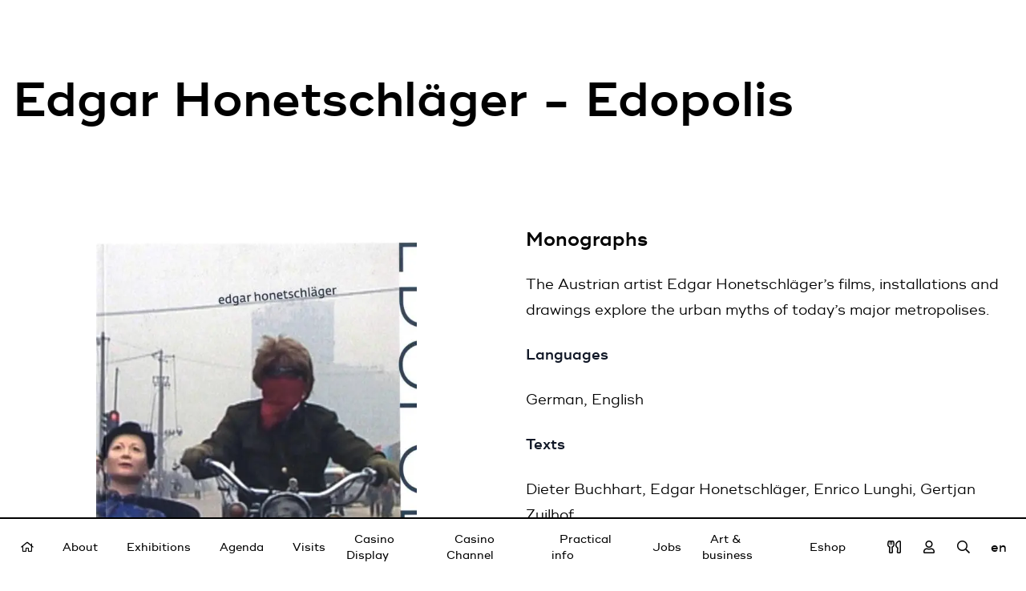

--- FILE ---
content_type: text/html; charset=UTF-8
request_url: https://casino-luxembourg.lu/en/shop/edgar-honetschlager-edopolis
body_size: 10275
content:
<!DOCTYPE html>
<html lang="en" dir="ltr" prefix="og: https://ogp.me/ns#">
  <head>
    <meta charset="utf-8" />
<link rel="canonical" href="https://casino-luxembourg.lu/en/shop/edgar-honetschlager-edopolis" />
<meta property="product:price:amount" content="€19.00" />
<meta property="product:price:currency" content="EUR" />
<meta property="og:site_name" content="Casino Luxembourg" />
<meta property="og:url" content="https://casino-luxembourg.lu/en/shop/edgar-honetschlager-edopolis" />
<meta property="og:title" content="Edgar Honetschläger - Edopolis" />
<meta property="og:image" content="https://casino-luxembourg.lu/sites/default/files/styles/meta_image/public/2022-01/Edgar%20Honetschl%C3%A4ger%20%EF%80%A2%20Edopolis%2C%202009_vignette.jpg?itok=QJF4DS9M" />
<meta name="twitter:card" content="summary_large_image" />
<meta name="twitter:title" content="Edgar Honetschläger - Edopolis | Casino Luxembourg" />
<meta name="twitter:url" content="/en/shop/edgar-honetschlager-edopolis" />
<meta name="twitter:image" content="https://casino-luxembourg.lu/sites/default/files/styles/meta_image/public/2022-01/Edgar%20Honetschl%C3%A4ger%20%EF%80%A2%20Edopolis%2C%202009_vignette.jpg?itok=QJF4DS9M" />
<meta name="Generator" content="Drupal 9 (https://www.drupal.org); Commerce 2" />
<meta name="MobileOptimized" content="width" />
<meta name="HandheldFriendly" content="true" />
<meta name="viewport" content="width=device-width, initial-scale=1.0" />
<link rel="icon" href="/sites/default/files/favicon_casino_0.ico" type="image/vnd.microsoft.icon" />
<script>window.a2a_config=window.a2a_config||{};a2a_config.callbacks=[];a2a_config.overlays=[];a2a_config.templates={};a2a_config.icon_color = "transparent,#000000";</script>

    <title>Edgar Honetschläger - Edopolis | Casino Luxembourg</title>
    <link rel="stylesheet" media="all" href="/sites/default/files/css/css_zfpwTw8-QI6aNS_0ilI_tW8gtg6LuXkwP-_H1Mvb52g.css" />
<link rel="stylesheet" media="all" href="/sites/default/files/css/css_JTiMwGQ7bIwMuMytSgpg_i2dsgrdHOFWJXBFfBk47KA.css" />

    
  </head>
  <body>
        <a href="#main-content" class="visually-hidden focusable">
      Skip to main content
    </a>
    
      <div class="dialog-off-canvas-main-canvas" data-off-canvas-main-canvas>
    <div data-router-wrapper style="overflow-x: hidden;">
  <div data-router-view>
    
          <div class="main">

                  <div class="page">
                            <div class="container">
                    <div data-drupal-messages-fallback class="hidden"></div>

                </div>
                            <div id="block-mainpagecontent">
    <article class="product">

  <div class="container page__section">
    <h1 class="page__title ">  Edgar Honetschläger - Edopolis
</h1>
  </div>

  <div class="container grid gap-y-8 md:gap-y-0 md:gap-x-8 md:grid-cols-2 page__section">
    <div class="product__image">
                  <picture>
                  <source srcset="/sites/default/files/styles/w275/public/2022-01/Edgar%20Honetschl%C3%A4ger%20%EF%80%A2%20Edopolis%2C%202009_vignette.webp?itok=Ey-mQzJT 275w, /sites/default/files/styles/w320/public/2022-01/Edgar%20Honetschl%C3%A4ger%20%EF%80%A2%20Edopolis%2C%202009_vignette.webp?itok=-Bk-Fcio 320w, /sites/default/files/styles/w550/public/2022-01/Edgar%20Honetschl%C3%A4ger%20%EF%80%A2%20Edopolis%2C%202009_vignette.webp?itok=-Vqj4RJp 550w, /sites/default/files/styles/w640/public/2022-01/Edgar%20Honetschl%C3%A4ger%20%EF%80%A2%20Edopolis%2C%202009_vignette.webp?itok=wia7KcQ5 640w, /sites/default/files/styles/w/public/2022-01/Edgar%20Honetschl%C3%A4ger%20%EF%80%A2%20Edopolis%2C%202009_vignette.webp?itok=tkfNqF19 1100w" type="image/webp" sizes="(min-width:1280px) 400px, (min-width:1024px) 384px, (min-width:640px) 352px, 100vw"/>
              <source srcset="/sites/default/files/styles/w275/public/2022-01/Edgar%20Honetschl%C3%A4ger%20%EF%80%A2%20Edopolis%2C%202009_vignette.jpg?itok=Ey-mQzJT 275w, /sites/default/files/styles/w320/public/2022-01/Edgar%20Honetschl%C3%A4ger%20%EF%80%A2%20Edopolis%2C%202009_vignette.jpg?itok=-Bk-Fcio 320w, /sites/default/files/styles/w550/public/2022-01/Edgar%20Honetschl%C3%A4ger%20%EF%80%A2%20Edopolis%2C%202009_vignette.jpg?itok=-Vqj4RJp 550w, /sites/default/files/styles/w640/public/2022-01/Edgar%20Honetschl%C3%A4ger%20%EF%80%A2%20Edopolis%2C%202009_vignette.jpg?itok=wia7KcQ5 640w, /sites/default/files/styles/w/public/2022-01/Edgar%20Honetschl%C3%A4ger%20%EF%80%A2%20Edopolis%2C%202009_vignette.jpg?itok=tkfNqF19 1100w" type="image/jpeg" sizes="(min-width:1280px) 400px, (min-width:1024px) 384px, (min-width:640px) 352px, 100vw"/>
                  <img srcset="/sites/default/files/styles/w275/public/2022-01/Edgar%20Honetschl%C3%A4ger%20%EF%80%A2%20Edopolis%2C%202009_vignette.jpg?itok=Ey-mQzJT 275w, /sites/default/files/styles/w320/public/2022-01/Edgar%20Honetschl%C3%A4ger%20%EF%80%A2%20Edopolis%2C%202009_vignette.jpg?itok=-Bk-Fcio 320w, /sites/default/files/styles/w550/public/2022-01/Edgar%20Honetschl%C3%A4ger%20%EF%80%A2%20Edopolis%2C%202009_vignette.jpg?itok=-Vqj4RJp 550w, /sites/default/files/styles/w640/public/2022-01/Edgar%20Honetschl%C3%A4ger%20%EF%80%A2%20Edopolis%2C%202009_vignette.jpg?itok=wia7KcQ5 640w, /sites/default/files/styles/w/public/2022-01/Edgar%20Honetschl%C3%A4ger%20%EF%80%A2%20Edopolis%2C%202009_vignette.jpg?itok=tkfNqF19 1100w" sizes="(min-width:1280px) 400px, (min-width:1024px) 384px, (min-width:640px) 352px, 100vw" src="/sites/default/files/styles/w550/public/2022-01/Edgar%20Honetschl%C3%A4ger%20%EF%80%A2%20Edopolis%2C%202009_vignette.jpg?itok=-Vqj4RJp" alt="Edgar Honetschläger, Edopolis, 2009" />

  </picture>





    </div>
    <div>
      <div class="product__categories">    <span>Monographs</span></div>
      <div class="prose prose-lg product__body">
          <p>The Austrian artist Edgar Honetschläger’s films, installations and drawings explore the urban myths of today’s major metropolises.</p>
<p><strong>Languages</strong></p>
<p>German, English</p>
<p><strong>Texts</strong></p>
<p>Dieter Buchhart, Edgar Honetschläger, Enrico Lunghi, Gertjan Zuilhof</p>
<p><strong>Exhibition</strong></p>
<p><em>Edgar Honetschlager </em>–<em> Edopolis</em>:</p>
<p>27.06 – 06.09.2009, Casino Luxembourg</p>
<p><strong>Pages</strong></p>
<p>96 pages, 19 × 23 cm</p>
<p><strong>Layout</strong></p>
<p>Nele Steinborn</p>
<p><strong>Co-publishing</strong></p>
<p>Kunsthalle Krems, Casino Luxembourg – Forum d’art contemporain, Luxembourg, 2009</p>
<p><strong>ISBN</strong> 978-3-941185-26-5</p>


      </div>
      <div class="flex flex-wrap items-center justify-between page__section page__section--small">
        <div class="product__price">
            €19.00

        </div>
        <div class="product__add-to-cart">
          <div class="button button--primary js-form-submit form-submit" data-buy>Buy</div>  
        </div>
      </div>
        
  <div class="product--variation-field--variation_field_definitions__150"></div>

    </div>
  </div>

      <div class="container page__section">
      <div class="gallery" x-data="casinoLightGallery()">
          <div class="gallery__item">
            <a href="/sites/default/files/2022-01/Edgar%20Honetschl%C3%A4ger%2C%20Edopolis%2C%202009%2C%20photo%20Casino%20Luxembourg%2002_rsz.JPG">  <picture>
                  <source srcset="/sites/default/files/styles/16x10_160x100/public/2022-01/Edgar%20Honetschl%C3%A4ger%2C%20Edopolis%2C%202009%2C%20photo%20Casino%20Luxembourg%2002_rsz.webp?itok=yrSTiuHb 160w, /sites/default/files/styles/16x10_320x200/public/2022-01/Edgar%20Honetschl%C3%A4ger%2C%20Edopolis%2C%202009%2C%20photo%20Casino%20Luxembourg%2002_rsz.webp?itok=Tp3VzSON 320w, /sites/default/files/styles/16x10_400x250/public/2022-01/Edgar%20Honetschl%C3%A4ger%2C%20Edopolis%2C%202009%2C%20photo%20Casino%20Luxembourg%2002_rsz.webp?itok=g4w3gvTV 400w, /sites/default/files/styles/16x10_800x500/public/2022-01/Edgar%20Honetschl%C3%A4ger%2C%20Edopolis%2C%202009%2C%20photo%20Casino%20Luxembourg%2002_rsz.webp?itok=jMZpydhv 800w" type="image/webp" sizes="(min-width:1280px) 352px, (min-width:1024px) 224px, (min-width:768px) 360px, (min-width:640px) 296px, 100vw"/>
              <source srcset="/sites/default/files/styles/16x10_160x100/public/2022-01/Edgar%20Honetschl%C3%A4ger%2C%20Edopolis%2C%202009%2C%20photo%20Casino%20Luxembourg%2002_rsz.JPG?itok=yrSTiuHb 160w, /sites/default/files/styles/16x10_320x200/public/2022-01/Edgar%20Honetschl%C3%A4ger%2C%20Edopolis%2C%202009%2C%20photo%20Casino%20Luxembourg%2002_rsz.JPG?itok=Tp3VzSON 320w, /sites/default/files/styles/16x10_400x250/public/2022-01/Edgar%20Honetschl%C3%A4ger%2C%20Edopolis%2C%202009%2C%20photo%20Casino%20Luxembourg%2002_rsz.JPG?itok=g4w3gvTV 400w, /sites/default/files/styles/16x10_800x500/public/2022-01/Edgar%20Honetschl%C3%A4ger%2C%20Edopolis%2C%202009%2C%20photo%20Casino%20Luxembourg%2002_rsz.JPG?itok=jMZpydhv 800w" type="image/jpeg" sizes="(min-width:1280px) 352px, (min-width:1024px) 224px, (min-width:768px) 360px, (min-width:640px) 296px, 100vw"/>
                  <img srcset="/sites/default/files/styles/16x10_160x100/public/2022-01/Edgar%20Honetschl%C3%A4ger%2C%20Edopolis%2C%202009%2C%20photo%20Casino%20Luxembourg%2002_rsz.JPG?itok=yrSTiuHb 160w, /sites/default/files/styles/16x10_320x200/public/2022-01/Edgar%20Honetschl%C3%A4ger%2C%20Edopolis%2C%202009%2C%20photo%20Casino%20Luxembourg%2002_rsz.JPG?itok=Tp3VzSON 320w, /sites/default/files/styles/16x10_400x250/public/2022-01/Edgar%20Honetschl%C3%A4ger%2C%20Edopolis%2C%202009%2C%20photo%20Casino%20Luxembourg%2002_rsz.JPG?itok=g4w3gvTV 400w, /sites/default/files/styles/16x10_800x500/public/2022-01/Edgar%20Honetschl%C3%A4ger%2C%20Edopolis%2C%202009%2C%20photo%20Casino%20Luxembourg%2002_rsz.JPG?itok=jMZpydhv 800w" sizes="(min-width:1280px) 352px, (min-width:1024px) 224px, (min-width:768px) 360px, (min-width:640px) 296px, 100vw" src="/sites/default/files/styles/16x10_320x200/public/2022-01/Edgar%20Honetschl%C3%A4ger%2C%20Edopolis%2C%202009%2C%20photo%20Casino%20Luxembourg%2002_rsz.JPG?itok=Tp3VzSON" alt="Edgar Honetschläger, Edopolis, 2009" />

  </picture>
</a>



  </div>
  <div class="gallery__item">
            <a href="/sites/default/files/2022-01/Edgar%20Honetschl%C3%A4ger%2C%20Edopolis%2C%202009%2C%20photo%20Mike%20Zenari%2001_rsz.jpg">  <picture>
                  <source srcset="/sites/default/files/styles/16x10_160x100/public/2022-01/Edgar%20Honetschl%C3%A4ger%2C%20Edopolis%2C%202009%2C%20photo%20Mike%20Zenari%2001_rsz.webp?itok=LL_XDO_C 160w, /sites/default/files/styles/16x10_320x200/public/2022-01/Edgar%20Honetschl%C3%A4ger%2C%20Edopolis%2C%202009%2C%20photo%20Mike%20Zenari%2001_rsz.webp?itok=tACtOlbQ 320w, /sites/default/files/styles/16x10_400x250/public/2022-01/Edgar%20Honetschl%C3%A4ger%2C%20Edopolis%2C%202009%2C%20photo%20Mike%20Zenari%2001_rsz.webp?itok=xzI_gSMx 400w, /sites/default/files/styles/16x10_800x500/public/2022-01/Edgar%20Honetschl%C3%A4ger%2C%20Edopolis%2C%202009%2C%20photo%20Mike%20Zenari%2001_rsz.webp?itok=eg7Pz6ZP 800w" type="image/webp" sizes="(min-width:1280px) 352px, (min-width:1024px) 224px, (min-width:768px) 360px, (min-width:640px) 296px, 100vw"/>
              <source srcset="/sites/default/files/styles/16x10_160x100/public/2022-01/Edgar%20Honetschl%C3%A4ger%2C%20Edopolis%2C%202009%2C%20photo%20Mike%20Zenari%2001_rsz.jpg?itok=LL_XDO_C 160w, /sites/default/files/styles/16x10_320x200/public/2022-01/Edgar%20Honetschl%C3%A4ger%2C%20Edopolis%2C%202009%2C%20photo%20Mike%20Zenari%2001_rsz.jpg?itok=tACtOlbQ 320w, /sites/default/files/styles/16x10_400x250/public/2022-01/Edgar%20Honetschl%C3%A4ger%2C%20Edopolis%2C%202009%2C%20photo%20Mike%20Zenari%2001_rsz.jpg?itok=xzI_gSMx 400w, /sites/default/files/styles/16x10_800x500/public/2022-01/Edgar%20Honetschl%C3%A4ger%2C%20Edopolis%2C%202009%2C%20photo%20Mike%20Zenari%2001_rsz.jpg?itok=eg7Pz6ZP 800w" type="image/jpeg" sizes="(min-width:1280px) 352px, (min-width:1024px) 224px, (min-width:768px) 360px, (min-width:640px) 296px, 100vw"/>
                  <img srcset="/sites/default/files/styles/16x10_160x100/public/2022-01/Edgar%20Honetschl%C3%A4ger%2C%20Edopolis%2C%202009%2C%20photo%20Mike%20Zenari%2001_rsz.jpg?itok=LL_XDO_C 160w, /sites/default/files/styles/16x10_320x200/public/2022-01/Edgar%20Honetschl%C3%A4ger%2C%20Edopolis%2C%202009%2C%20photo%20Mike%20Zenari%2001_rsz.jpg?itok=tACtOlbQ 320w, /sites/default/files/styles/16x10_400x250/public/2022-01/Edgar%20Honetschl%C3%A4ger%2C%20Edopolis%2C%202009%2C%20photo%20Mike%20Zenari%2001_rsz.jpg?itok=xzI_gSMx 400w, /sites/default/files/styles/16x10_800x500/public/2022-01/Edgar%20Honetschl%C3%A4ger%2C%20Edopolis%2C%202009%2C%20photo%20Mike%20Zenari%2001_rsz.jpg?itok=eg7Pz6ZP 800w" sizes="(min-width:1280px) 352px, (min-width:1024px) 224px, (min-width:768px) 360px, (min-width:640px) 296px, 100vw" src="/sites/default/files/styles/16x10_320x200/public/2022-01/Edgar%20Honetschl%C3%A4ger%2C%20Edopolis%2C%202009%2C%20photo%20Mike%20Zenari%2001_rsz.jpg?itok=tACtOlbQ" alt="Edgar Honetschläger, Edopolis, 2009" />

  </picture>
</a>



  </div>
  <div class="gallery__item">
            <a href="/sites/default/files/2022-01/Edgar%20Honetschl%C3%A4ger%2C%20Edopolis%2C%202009%2C%20photo%20Mike%20Zenari%2003_rsz.jpg">  <picture>
                  <source srcset="/sites/default/files/styles/16x10_160x100/public/2022-01/Edgar%20Honetschl%C3%A4ger%2C%20Edopolis%2C%202009%2C%20photo%20Mike%20Zenari%2003_rsz.webp?itok=J-uCy3PM 160w, /sites/default/files/styles/16x10_320x200/public/2022-01/Edgar%20Honetschl%C3%A4ger%2C%20Edopolis%2C%202009%2C%20photo%20Mike%20Zenari%2003_rsz.webp?itok=H3BXoteR 320w, /sites/default/files/styles/16x10_400x250/public/2022-01/Edgar%20Honetschl%C3%A4ger%2C%20Edopolis%2C%202009%2C%20photo%20Mike%20Zenari%2003_rsz.webp?itok=KXPHNRH7 400w, /sites/default/files/styles/16x10_800x500/public/2022-01/Edgar%20Honetschl%C3%A4ger%2C%20Edopolis%2C%202009%2C%20photo%20Mike%20Zenari%2003_rsz.webp?itok=E_AYbSUU 800w" type="image/webp" sizes="(min-width:1280px) 352px, (min-width:1024px) 224px, (min-width:768px) 360px, (min-width:640px) 296px, 100vw"/>
              <source srcset="/sites/default/files/styles/16x10_160x100/public/2022-01/Edgar%20Honetschl%C3%A4ger%2C%20Edopolis%2C%202009%2C%20photo%20Mike%20Zenari%2003_rsz.jpg?itok=J-uCy3PM 160w, /sites/default/files/styles/16x10_320x200/public/2022-01/Edgar%20Honetschl%C3%A4ger%2C%20Edopolis%2C%202009%2C%20photo%20Mike%20Zenari%2003_rsz.jpg?itok=H3BXoteR 320w, /sites/default/files/styles/16x10_400x250/public/2022-01/Edgar%20Honetschl%C3%A4ger%2C%20Edopolis%2C%202009%2C%20photo%20Mike%20Zenari%2003_rsz.jpg?itok=KXPHNRH7 400w, /sites/default/files/styles/16x10_800x500/public/2022-01/Edgar%20Honetschl%C3%A4ger%2C%20Edopolis%2C%202009%2C%20photo%20Mike%20Zenari%2003_rsz.jpg?itok=E_AYbSUU 800w" type="image/jpeg" sizes="(min-width:1280px) 352px, (min-width:1024px) 224px, (min-width:768px) 360px, (min-width:640px) 296px, 100vw"/>
                  <img srcset="/sites/default/files/styles/16x10_160x100/public/2022-01/Edgar%20Honetschl%C3%A4ger%2C%20Edopolis%2C%202009%2C%20photo%20Mike%20Zenari%2003_rsz.jpg?itok=J-uCy3PM 160w, /sites/default/files/styles/16x10_320x200/public/2022-01/Edgar%20Honetschl%C3%A4ger%2C%20Edopolis%2C%202009%2C%20photo%20Mike%20Zenari%2003_rsz.jpg?itok=H3BXoteR 320w, /sites/default/files/styles/16x10_400x250/public/2022-01/Edgar%20Honetschl%C3%A4ger%2C%20Edopolis%2C%202009%2C%20photo%20Mike%20Zenari%2003_rsz.jpg?itok=KXPHNRH7 400w, /sites/default/files/styles/16x10_800x500/public/2022-01/Edgar%20Honetschl%C3%A4ger%2C%20Edopolis%2C%202009%2C%20photo%20Mike%20Zenari%2003_rsz.jpg?itok=E_AYbSUU 800w" sizes="(min-width:1280px) 352px, (min-width:1024px) 224px, (min-width:768px) 360px, (min-width:640px) 296px, 100vw" src="/sites/default/files/styles/16x10_320x200/public/2022-01/Edgar%20Honetschl%C3%A4ger%2C%20Edopolis%2C%202009%2C%20photo%20Mike%20Zenari%2003_rsz.jpg?itok=H3BXoteR" alt="Edgar Honetschläger, Edopolis, 2009" />

  </picture>
</a>



  </div>

      </div>
    </div>
  
  <div class="container page__section--extra-small">
    <div class="collapsible collapsible--state-open">
      <h2 class="collapsible__title" x-ref="title" @click="toggle()">Buy</h2>
      <div class="collapsible__content" x-ref="content" style="display:block;">
        <div class="" data-product-id="150" data-product-name="Edgar Honetschläger - Edopolis">
          <span id="webform-submission-contact-commerce-product-150-form-ajax-content"></span><div id="webform-submission-contact-commerce-product-150-form-ajax" class="webform-ajax-form-wrapper" data-effect="fade" data-progress-type="throbber"><form class="webform-submission-form webform-submission-add-form webform-submission-contact-form webform-submission-contact-add-form webform-submission-contact-commerce_product-150-form webform-submission-contact-commerce_product-150-add-form webform-submission-contact-commerce-product-150-add-form js-webform-details-toggle webform-details-toggle" data-drupal-selector="webform-submission-contact-commerce-product-150-add-form" action="/en/shop/edgar-honetschlager-edopolis" method="post" id="webform-submission-contact-commerce-product-150-add-form" accept-charset="UTF-8">
  
  <div class="js-form-item form-item form-item--type-textfield form-item--name-name js-form-type-textfield form-item-name js-form-item-name">
      <label for="edit-name" class="js-form-required form-required form-item__label">Name</label>
        <input data-drupal-selector="edit-name" type="text" id="edit-name" name="name" value="" size="60" maxlength="255" class="form-text required" required="required" aria-required="true" />

        </div>
<div class="js-form-item form-item form-item--type-email form-item--name-email js-form-type-email form-item-email js-form-item-email">
      <label for="edit-email" class="js-form-required form-required form-item__label">Email</label>
        <input data-drupal-selector="edit-email" type="email" id="edit-email" name="email" value="" size="60" maxlength="254" class="form-email required" required="required" aria-required="true" />

        </div>
<div id="products_table"><div id="edit-products" class="js-form-item form-item form-item--type-webform-multiple form-item--name-products js-form-type-webform-multiple form-item-products js-form-item-products form-no-label">
        <div class="webform-multiple-table webform-multiple-table-responsive"><table data-drupal-selector="edit-products-items" id="edit-products-items" class="responsive-enabled" data-striping="1">
  
  
      <thead>
      <tr>
                  <th class="products-table--product webform-multiple-table--product"><span class="form-required">Product</span></th>
                  <th class="products-table--quantity webform-multiple-table--quantity"><span class="form-required">Quantity</span></th>
                  <th class="products-table--operations webform-multiple-table--operations"><span class="visually-hidden">Operations</span></th>
              </tr>
    </thead>
  
      <tbody>
              <tr data-drupal-selector="edit-products-items-0">
                      <td><div class="js-form-item form-item form-item--type-entity-autocomplete form-item--name-products-items-0-product js-form-type-entity-autocomplete form-item-products-items-0-product js-form-item-products-items-0-product form-no-label">
      <label for="edit-products-items-0-product" class="visually-hidden js-form-required form-required form-item__label">Product</label>
        <input data-webform-composite-id="line-item--3--product" data-drupal-selector="edit-products-items-0-product" class="form-autocomplete form-text required" data-autocomplete-path="/en/entity_reference_autocomplete/commerce_product/default%3Acommerce_product/YWDRM3qhmQdGUbXw8RRqTOp1xZraiqOgOtAh3R9i6IE" type="text" id="edit-products-items-0-product" name="products[items][0][product]" value="" size="60" required="required" aria-required="true" />

        </div>
</td>
                      <td><div class="js-form-item form-item form-item--type-number form-item--name-products-items-0-quantity js-form-type-number form-item-products-items-0-quantity js-form-item-products-items-0-quantity form-no-label">
      <label for="edit-products-items-0-quantity" class="visually-hidden js-form-required form-required form-item__label">Quantity</label>
        <input data-webform-composite-id="line-item--3--quantity" data-drupal-selector="edit-products-items-0-quantity" type="number" id="edit-products-items-0-quantity" name="products[items][0][quantity]" value="1" step="1" min="1" max="100" class="form-number required" required="required" aria-required="true" />

        </div>
</td>
                      <td class="webform-multiple-table--operations webform-multiple-table--operations-two"><input data-drupal-selector="edit-products-items-0-operations-add" formnovalidate="formnovalidate" type="image" id="edit-products-items-0-operations-add" name="products_table_add_0" src="/modules/contrib/webform/images/icons/plus.svg" alt="Add new item after item 1" title="Add new item after item 1" class="image-button js-form-submit form-submit" />
<input data-drupal-selector="edit-products-items-0-operations-remove" formnovalidate="formnovalidate" type="image" id="edit-products-items-0-operations-remove" name="products_table_remove_0" src="/modules/contrib/webform/images/icons/minus.svg" alt="Remove item 1" title="Remove item 1" class="image-button js-form-submit form-submit" />
</td>
                  </tr>
          </tbody>
    </table>
</div>
        </div>
</div><fieldset data-drupal-selector="edit-adresse" id="edit-adresse--wrapper" class="webform-address--wrapper fieldgroup form-composite webform-composite-hidden-title js-webform-type-webform-address webform-type-webform-address js-form-item form-item js-form-wrapper form-wrapper">
      <legend>
    <span class="visually-hidden fieldset-legend">Address</span>
  </legend>
  <div class="fieldset-wrapper">
                <div class="webform-address">
      <div class="webform-flexbox webform-address__row-1">
      <div class="webform-flex webform-flex--1 webform-address__address"><div class="webform-flex--container"><div class="js-form-item form-item form-item--type-textfield form-item--name-adresse-address js-form-type-textfield form-item-adresse-address js-form-item-adresse-address">
      <label for="edit-adresse-address" class="js-form-required form-required form-item__label">Address</label>
        <input data-drupal-selector="edit-adresse-address" type="text" id="edit-adresse-address" name="adresse[address]" value="" size="60" maxlength="255" class="form-text required" required="required" aria-required="true" />

        </div>
</div></div>
    </div>
  
  
      <div class="webform-flexbox webform-address__row-3">
              <div class="webform-flex webform-flex--1 webform-address__city"><div class="webform-flex--container"><div class="js-form-item form-item form-item--type-textfield form-item--name-adresse-city js-form-type-textfield form-item-adresse-city js-form-item-adresse-city">
      <label for="edit-adresse-city" class="js-form-required form-required form-item__label">City</label>
        <input data-drupal-selector="edit-adresse-city" type="text" id="edit-adresse-city" name="adresse[city]" value="" size="60" maxlength="255" class="form-text required" required="required" aria-required="true" />

        </div>
</div></div>
                          <div class="webform-flex webform-flex--1 webform-address__postal-code"><div class="webform-flex--container"><div class="js-form-item form-item form-item--type-textfield form-item--name-adresse-postal-code js-form-type-textfield form-item-adresse-postal-code js-form-item-adresse-postal-code">
      <label for="edit-adresse-postal-code" class="js-form-required form-required form-item__label">Postal code</label>
        <input data-drupal-selector="edit-adresse-postal-code" type="text" id="edit-adresse-postal-code" name="adresse[postal_code]" value="" size="60" maxlength="255" class="form-text required" required="required" aria-required="true" />

        </div>
</div></div>
          </div>
  
      <div class="webform-flexbox webform-address__row-4">
      <div class="webform-flex webform-flex--1 webform-address__country"><div class="webform-flex--container"><div class="js-form-item form-item form-item--type-select form-item--name-adresse-country js-form-type-select form-item-adresse-country js-form-item-adresse-country">
      <label for="edit-adresse-country" class="js-form-required form-required form-item__label">Country</label>
        <select data-drupal-selector="edit-adresse-country" id="edit-adresse-country" name="adresse[country]" class="form-select required" required="required" aria-required="true"><option value="" selected="selected">- Select -</option><option value="Afghanistan">Afghanistan</option><option value="Albania">Albania</option><option value="Algeria">Algeria</option><option value="American Samoa">American Samoa</option><option value="Andorra">Andorra</option><option value="Angola">Angola</option><option value="Anguilla">Anguilla</option><option value="Antarctica">Antarctica</option><option value="Antigua &amp; Barbuda">Antigua & Barbuda</option><option value="Argentina">Argentina</option><option value="Armenia">Armenia</option><option value="Aruba">Aruba</option><option value="Ascension Island">Ascension Island</option><option value="Australia">Australia</option><option value="Austria">Austria</option><option value="Azerbaijan">Azerbaijan</option><option value="Bahamas">Bahamas</option><option value="Bahrain">Bahrain</option><option value="Bangladesh">Bangladesh</option><option value="Barbados">Barbados</option><option value="Belarus">Belarus</option><option value="Belgium">Belgium</option><option value="Belize">Belize</option><option value="Benin">Benin</option><option value="Bermuda">Bermuda</option><option value="Bhutan">Bhutan</option><option value="Bolivia">Bolivia</option><option value="Bosnia &amp; Herzegovina">Bosnia & Herzegovina</option><option value="Botswana">Botswana</option><option value="Bouvet Island">Bouvet Island</option><option value="Brazil">Brazil</option><option value="British Indian Ocean Territory">British Indian Ocean Territory</option><option value="British Virgin Islands">British Virgin Islands</option><option value="Brunei">Brunei</option><option value="Bulgaria">Bulgaria</option><option value="Burkina Faso">Burkina Faso</option><option value="Burundi">Burundi</option><option value="Cambodia">Cambodia</option><option value="Cameroon">Cameroon</option><option value="Canada">Canada</option><option value="Canary Islands">Canary Islands</option><option value="Cape Verde">Cape Verde</option><option value="Caribbean Netherlands">Caribbean Netherlands</option><option value="Cayman Islands">Cayman Islands</option><option value="Central African Republic">Central African Republic</option><option value="Ceuta &amp; Melilla">Ceuta & Melilla</option><option value="Chad">Chad</option><option value="Chile">Chile</option><option value="China">China</option><option value="Christmas Island">Christmas Island</option><option value="Clipperton Island">Clipperton Island</option><option value="Cocos (Keeling) Islands">Cocos (Keeling) Islands</option><option value="Colombia">Colombia</option><option value="Comoros">Comoros</option><option value="Congo - Brazzaville">Congo - Brazzaville</option><option value="Congo - Kinshasa">Congo - Kinshasa</option><option value="Cook Islands">Cook Islands</option><option value="Costa Rica">Costa Rica</option><option value="Croatia">Croatia</option><option value="Cuba">Cuba</option><option value="Curaçao">Curaçao</option><option value="Cyprus">Cyprus</option><option value="Czechia">Czechia</option><option value="Côte d’Ivoire">Côte d’Ivoire</option><option value="Denmark">Denmark</option><option value="Diego Garcia">Diego Garcia</option><option value="Djibouti">Djibouti</option><option value="Dominica">Dominica</option><option value="Dominican Republic">Dominican Republic</option><option value="Ecuador">Ecuador</option><option value="Egypt">Egypt</option><option value="El Salvador">El Salvador</option><option value="Equatorial Guinea">Equatorial Guinea</option><option value="Eritrea">Eritrea</option><option value="Estonia">Estonia</option><option value="Eswatini">Eswatini</option><option value="Ethiopia">Ethiopia</option><option value="Falkland Islands">Falkland Islands</option><option value="Faroe Islands">Faroe Islands</option><option value="Fiji">Fiji</option><option value="Finland">Finland</option><option value="France">France</option><option value="French Guiana">French Guiana</option><option value="French Polynesia">French Polynesia</option><option value="French Southern Territories">French Southern Territories</option><option value="Gabon">Gabon</option><option value="Gambia">Gambia</option><option value="Georgia">Georgia</option><option value="Germany">Germany</option><option value="Ghana">Ghana</option><option value="Gibraltar">Gibraltar</option><option value="Greece">Greece</option><option value="Greenland">Greenland</option><option value="Grenada">Grenada</option><option value="Guadeloupe">Guadeloupe</option><option value="Guam">Guam</option><option value="Guatemala">Guatemala</option><option value="Guernsey">Guernsey</option><option value="Guinea">Guinea</option><option value="Guinea-Bissau">Guinea-Bissau</option><option value="Guyana">Guyana</option><option value="Haiti">Haiti</option><option value="Heard &amp; McDonald Islands">Heard & McDonald Islands</option><option value="Honduras">Honduras</option><option value="Hong Kong SAR China">Hong Kong SAR China</option><option value="Hungary">Hungary</option><option value="Iceland">Iceland</option><option value="India">India</option><option value="Indonesia">Indonesia</option><option value="Iran">Iran</option><option value="Iraq">Iraq</option><option value="Ireland">Ireland</option><option value="Isle of Man">Isle of Man</option><option value="Israel">Israel</option><option value="Italy">Italy</option><option value="Jamaica">Jamaica</option><option value="Japan">Japan</option><option value="Jersey">Jersey</option><option value="Jordan">Jordan</option><option value="Kazakhstan">Kazakhstan</option><option value="Kenya">Kenya</option><option value="Kiribati">Kiribati</option><option value="Kosovo">Kosovo</option><option value="Kuwait">Kuwait</option><option value="Kyrgyzstan">Kyrgyzstan</option><option value="Laos">Laos</option><option value="Latvia">Latvia</option><option value="Lebanon">Lebanon</option><option value="Lesotho">Lesotho</option><option value="Liberia">Liberia</option><option value="Libya">Libya</option><option value="Liechtenstein">Liechtenstein</option><option value="Lithuania">Lithuania</option><option value="Luxembourg">Luxembourg</option><option value="Macao SAR China">Macao SAR China</option><option value="Madagascar">Madagascar</option><option value="Malawi">Malawi</option><option value="Malaysia">Malaysia</option><option value="Maldives">Maldives</option><option value="Mali">Mali</option><option value="Malta">Malta</option><option value="Marshall Islands">Marshall Islands</option><option value="Martinique">Martinique</option><option value="Mauritania">Mauritania</option><option value="Mauritius">Mauritius</option><option value="Mayotte">Mayotte</option><option value="Mexico">Mexico</option><option value="Micronesia">Micronesia</option><option value="Moldova">Moldova</option><option value="Monaco">Monaco</option><option value="Mongolia">Mongolia</option><option value="Montenegro">Montenegro</option><option value="Montserrat">Montserrat</option><option value="Morocco">Morocco</option><option value="Mozambique">Mozambique</option><option value="Myanmar (Burma)">Myanmar (Burma)</option><option value="Namibia">Namibia</option><option value="Nauru">Nauru</option><option value="Nepal">Nepal</option><option value="Netherlands">Netherlands</option><option value="Netherlands Antilles">Netherlands Antilles</option><option value="New Caledonia">New Caledonia</option><option value="New Zealand">New Zealand</option><option value="Nicaragua">Nicaragua</option><option value="Niger">Niger</option><option value="Nigeria">Nigeria</option><option value="Niue">Niue</option><option value="Norfolk Island">Norfolk Island</option><option value="Northern Mariana Islands">Northern Mariana Islands</option><option value="North Korea">North Korea</option><option value="North Macedonia">North Macedonia</option><option value="Norway">Norway</option><option value="Oman">Oman</option><option value="Outlying Oceania">Outlying Oceania</option><option value="Pakistan">Pakistan</option><option value="Palau">Palau</option><option value="Palestinian Territories">Palestinian Territories</option><option value="Panama">Panama</option><option value="Papua New Guinea">Papua New Guinea</option><option value="Paraguay">Paraguay</option><option value="Peru">Peru</option><option value="Philippines">Philippines</option><option value="Pitcairn Islands">Pitcairn Islands</option><option value="Poland">Poland</option><option value="Portugal">Portugal</option><option value="Puerto Rico">Puerto Rico</option><option value="Qatar">Qatar</option><option value="Romania">Romania</option><option value="Russia">Russia</option><option value="Rwanda">Rwanda</option><option value="Réunion">Réunion</option><option value="Samoa">Samoa</option><option value="San Marino">San Marino</option><option value="Saudi Arabia">Saudi Arabia</option><option value="Senegal">Senegal</option><option value="Serbia">Serbia</option><option value="Seychelles">Seychelles</option><option value="Sierra Leone">Sierra Leone</option><option value="Singapore">Singapore</option><option value="Sint Maarten">Sint Maarten</option><option value="Slovakia">Slovakia</option><option value="Slovenia">Slovenia</option><option value="Solomon Islands">Solomon Islands</option><option value="Somalia">Somalia</option><option value="South Africa">South Africa</option><option value="South Georgia &amp; South Sandwich Islands">South Georgia & South Sandwich Islands</option><option value="South Korea">South Korea</option><option value="South Sudan">South Sudan</option><option value="Spain">Spain</option><option value="Sri Lanka">Sri Lanka</option><option value="St. Barthélemy">St. Barthélemy</option><option value="St. Helena">St. Helena</option><option value="St. Kitts &amp; Nevis">St. Kitts & Nevis</option><option value="St. Lucia">St. Lucia</option><option value="St. Martin">St. Martin</option><option value="St. Pierre &amp; Miquelon">St. Pierre & Miquelon</option><option value="St. Vincent &amp; Grenadines">St. Vincent & Grenadines</option><option value="Sudan">Sudan</option><option value="Suriname">Suriname</option><option value="Svalbard &amp; Jan Mayen">Svalbard & Jan Mayen</option><option value="Sweden">Sweden</option><option value="Switzerland">Switzerland</option><option value="Syria">Syria</option><option value="São Tomé &amp; Príncipe">São Tomé & Príncipe</option><option value="Taiwan">Taiwan</option><option value="Tajikistan">Tajikistan</option><option value="Tanzania">Tanzania</option><option value="Thailand">Thailand</option><option value="Timor-Leste">Timor-Leste</option><option value="Togo">Togo</option><option value="Tokelau">Tokelau</option><option value="Tonga">Tonga</option><option value="Trinidad &amp; Tobago">Trinidad & Tobago</option><option value="Tristan da Cunha">Tristan da Cunha</option><option value="Tunisia">Tunisia</option><option value="Turkey">Turkey</option><option value="Turkmenistan">Turkmenistan</option><option value="Turks &amp; Caicos Islands">Turks & Caicos Islands</option><option value="Tuvalu">Tuvalu</option><option value="U.S. Outlying Islands">U.S. Outlying Islands</option><option value="U.S. Virgin Islands">U.S. Virgin Islands</option><option value="Uganda">Uganda</option><option value="Ukraine">Ukraine</option><option value="United Arab Emirates">United Arab Emirates</option><option value="United Kingdom">United Kingdom</option><option value="United States">United States</option><option value="Uruguay">Uruguay</option><option value="Uzbekistan">Uzbekistan</option><option value="Vanuatu">Vanuatu</option><option value="Vatican City">Vatican City</option><option value="Venezuela">Venezuela</option><option value="Vietnam">Vietnam</option><option value="Wallis &amp; Futuna">Wallis & Futuna</option><option value="Western Sahara">Western Sahara</option><option value="Yemen">Yemen</option><option value="Zambia">Zambia</option><option value="Zimbabwe">Zimbabwe</option><option value="Åland Islands">Åland Islands</option></select>
        </div>
</div></div>
    </div>
  </div>

          </div>
</fieldset>
  
  <div data-drupal-selector="edit-actions" class="form-actions webform-actions js-form-wrapper form-wrapper" id="edit-actions"><input class="webform-button--submit button button--primary js-form-submit form-submit" data-drupal-selector="edit-actions-submit" data-disable-refocus="true" type="submit" id="edit-actions-submit" name="op" value="Send my demand" />

</div>
<input autocomplete="off" data-drupal-selector="form-zq3g0jfs-kp0bfvagfmpptn8e5fqjzqfywfgzk8zdsa" type="hidden" name="form_build_id" value="form-zq3g0JFS_KP0BFvaGFmPPtn8e5FqjZQfyWfGZK8zDSA" />
<input data-drupal-selector="edit-webform-submission-contact-commerce-product-150-add-form" type="hidden" name="form_id" value="webform_submission_contact_commerce_product_150_add_form" />


  
</form>
</div>
        </div>
      </div>
    </div>
  </div>

      <div class="container page__section--extra-small">
      <div class="collapsible" x-data="casinoCollapsible()">
        <h2 class="collapsible__title" x-ref="title" @click="toggle()">Categories</h2>
        <div class="collapsible__content" x-ref="content">
          <div class="prose prose-lg">
                <span>Monographs</span>
          </div>
        </div>
      </div>
    </div>
  
</article>

  </div>


          </div>
        
                  <div class="footer">
            <a class="footer__newsletter" href="https://96690c1a.sibforms.com/serve/[base64]" target="_blank" rel="nofollow">
              Subscribe to our newsletter            </a>
            <div class="repeated-title repeated-title--right" x-data="casinoRepeatedTitle()">
              <div x-ref="wrapper" class="repeated-title__wrapper"></div>
              <span x-ref="base" class="repeated-title__main">Entrée</span>
            </div>
            <div class="repeated-title" x-data="casinoRepeatedTitle()">
              <div x-ref="wrapper" class="repeated-title__wrapper"></div>
              <span x-ref="base" class="repeated-title__main">Gratuite</span>
            </div>
                <div class="footer-block">
    <div class="footer-block__wrapper">
      <h2 class="footer-block__title">On getting here</h2>
        <div class="footer-block__item">
    <p><strong>By bus</strong></p>
<p>Any bus line to the city centre</p>
<p><strong>By tram</strong></p>
<p>“Hamilius” stop</p>

  </div>
  <div class="footer-block__item">
    <p><strong>By vel'OH!</strong></p>
<p>Station 12 Ënneschtgaass<br />
Station 13 Gëlle Fra / Boulevard Roosevelt / Place de la Constitution </p>

  </div>
  <div class="footer-block__item">
    <p><strong>By car</strong></p>
<p>Parkings Royal Hamilius and Monterey</p>

  </div>

    </div>
  </div>
  <div class="menu-social menu-social--for-footer">
    
        <ul class="menu-social__items">
              <li class="menu-social__item">
          <a target="_blank" rel="nofollow" href="http://www.facebook.com/pages/Casino-Luxembourg-Forum-dart-contemporain/36937539543" rel="nofollow"><i class="fab fa-facebook-f"></i> <span>Facebook</span></a>
        </li>
              <li class="menu-social__item">
          <a target="_blank" rel="nofollow" href="https://www.instagram.com/casinoluxembourg/" rel="nofollow"><i class="fab fa-instagram"></i> <span>Instagram</span></a>
        </li>
              <li class="menu-social__item">
          <a target="_blank" rel="nofollow" href="https://www.linkedin.com/company/casino-luxembourg-forum-d-art-contemporain/" rel="nofollow"><i class="fab fa-linkedin"></i> <span>LinkedIn</span></a>
        </li>
              <li class="menu-social__item">
          <a target="_blank" rel="nofollow" href="https://soundcloud.com/casinoluxembourg" rel="nofollow"><i class="fab "></i> <span>Soundcloud</span></a>
        </li>
          </ul>
  


  </div>
  <div class="footer-infos">
      <div class="footer-infos__item">
    <p>T +352 22 50 45</p>

  </div>
  <div class="footer-infos__item">
    <p><a href="mailto:info@casino-luxembourg.lu" rel="nofollow">info@casino-luxembourg.lu</a></p>

  </div>

  </div>


            <div class="footer__mentions">
              <div>    
        <ul class="menu-footer">
              <li class="menu-footer__item">
          <a href="/en/node/9783" rel="nofollow"><span>Protection des données et RGPD</span></a>
        </li>
          </ul>
  



</div>
              <div><strong>© 2021 Casino-Luxembourg.</strong> Tous droits réservés.</div>
              <a href="https://bunkerpalace.com" target="_blank" title="Bunker Palace">Website by <strong>Bunker Palace</strong></a>
            </div>
          </div>
        
      </div>
      </div>
</div>

  <div class="nav   nav--classic" x-data="casinoMenuMain()">
        
<nav class="menu-main" role="navigation" aria-labelledby="menu-main">
  <button x-ref="burger" class="menu-main__burger">Menu</button>
                <ul class="menu-main__items">
        <div class="menu-main__items-separator"><span></span></div>
        <div class="menu-main__items-buttons">
          <button x-ref="close" class="menu-main__items-close"><i class="fal fa-times"></i></button>
          <a href="/" class="menu-main__items-home"><i class="far fa-home"></i></a>
        </div>
        <li class="hidden lg:block menu-main__item">
          <a href="/"><i class="far fa-home"></i></a>
        </li>
    
                  <li class="menu-main__item">
              <a href="/en/about" data-drupal-link-system-path="node/7463">About</a>
              </li>
                  <li class="menu-main__item">
              <a href="/en/exhibitions/expositions" data-drupal-link-system-path="node/8">Exhibitions</a>
              </li>
                  <li class="menu-main__item">
              <a href="/en/agenda" data-drupal-link-system-path="node/9">Agenda</a>
              </li>
                  <li class="menu-main__item">
              <span>Visits</span>
                                <ul class="menu-main__sub-items">
        <button class="menu-main__sub-items-close"><i class="fal fa-times"></i></button>
        <div class="menu-main__sub-items-separator"><span></span></div>
    
                  <li class="menu-main__sub-item">
              <a href="/en/visits/first-time-casino" data-drupal-link-system-path="node/11207">First time at Casino?</a>
              </li>
                  <li class="menu-main__sub-item">
              <a href="/en/visits/all-audiences" data-drupal-link-system-path="node/7468">All audiences</a>
              </li>
                  <li class="menu-main__sub-item">
              <a href="/en/visits/children-and-families" data-drupal-link-system-path="node/7469">Young audiences</a>
              </li>
                  <li class="menu-main__sub-item">
              <a href="/en/visits/schools" data-drupal-link-system-path="node/7467">Schools</a>
              </li>
                  <li class="menu-main__sub-item">
              <a href="/en/visits/audiences-special-needs" data-drupal-link-system-path="node/9792">Audiences with special needs</a>
              </li>
                  <li class="menu-main__sub-item">
              <a href="/en/visits/mobile-artwork-casino-coming-you" data-drupal-link-system-path="node/11232">Mobile artwork: Casino comes to you</a>
              </li>
    
    
    </ul>
  
              </li>
                  <li class="menu-main__item">
              <a href="/en/casino-display" data-drupal-link-system-path="node/7462">Casino Display</a>
              </li>
                  <li class="menu-main__item">
              <a href="/en/casino-channel" data-drupal-link-system-path="node/3">Casino Channel</a>
              </li>
                  <li class="menu-main__item">
              <span>Practical info</span>
                                <ul class="menu-main__sub-items">
        <button class="menu-main__sub-items-close"><i class="fal fa-times"></i></button>
        <div class="menu-main__sub-items-separator"><span></span></div>
    
                  <li class="menu-main__sub-item">
              <a href="/en/practical-info/contact-access" data-drupal-link-system-path="node/7472">Contact / Access</a>
              </li>
                  <li class="menu-main__sub-item">
              <a href="/en/practical-info/staff" data-drupal-link-system-path="node/7464">Staff</a>
              </li>
                  <li class="menu-main__sub-item">
              <a href="/en/practical-info/board-directors" data-drupal-link-system-path="node/9796">The board of directors</a>
              </li>
                  <li class="menu-main__sub-item">
              <a href="/en/charter-ethics" data-drupal-link-system-path="node/11247">Charter of Ethics</a>
              </li>
    
    
    </ul>
  
              </li>
                  <li class="menu-main__item">
              <span>Jobs</span>
                                <ul class="menu-main__sub-items">
        <button class="menu-main__sub-items-close"><i class="fal fa-times"></i></button>
        <div class="menu-main__sub-items-separator"><span></span></div>
    
                  <li class="menu-main__sub-item">
              <a href="/en/jobs/stage-le-casino-luxembourg-recrute-une-chargee-de-communication-social-media-manager" data-drupal-link-system-path="node/11642">Internship</a>
              </li>
    
    
    </ul>
  
              </li>
                  <li class="menu-main__item">
              <a href="/en/visits/art-business" data-drupal-link-system-path="node/7470">Art &amp; business</a>
              </li>
                  <li class="menu-main__item">
              <a href="/en/eshop" data-drupal-link-system-path="node/63">Eshop</a>
              </li>
    
            
        <li class="menu-main__item menu-main__item--last">
                    <a href="/en/public-house"><i class="far fa-utensils"></i></a>
              <a href="/en/user/login"><i class="far fa-user"></i></a>
              <a href="/en/node/8613"><i class="far fa-search"></i></a>
          </li>
  



    
    </ul>
  
</nav>




          <div class="nav__right">
            <div class="language-switcher-language-url" id="block-selecteurdelangue" role="navigation">
    <div
	x-data="{open: false}"
	x-on:click.away="open = false"
	class="relative flex items-center w-2/5 sm:w-auto">
	<button
		class="hover:text-brand-500 focus:outline-none font-medium text-base"
		@click.prevent="open=!open"
		x-bind:aria-expanded="open ? 'true' : 'false'">
		en
	</button>
	<div
		class="text-right bg-white text-sm absolute transform top-0 right-0 min-w-full z-30"
		x-show="open"
		x-transition:enter="transition ease duration-300 transform"
		x-transition:enter-start="opacity-0 translate-x-full"
		x-transition:enter-end="opacity-100 translate-x-0"
		x-transition:leave="transition ease duration-300 transform"
		x-transition:leave-start="opacity-100 translate-y-0"
		x-transition:leave-end="opacity-0 translate-x-full"
		style="display: none;">
		<span
			class="absolute top-0 right-0 w-3 h-3 bg-white transform rotate-45 -mt-1 mr-3"></span>
		<div
			class="bg-white overflow-auto w-full relative z-10">
			<ul
				class="list-reset flex items-center justify-end space-x-6"><li
						 hreflang="fr" data-drupal-link-system-path="product/150" class="fr">
						<a href="/fr/shop/edgar-honetschlager-edopolis" class="language-link" hreflang="fr" data-drupal-link-system-path="product/150">Français</a>
					</li><li hreflang="en" data-drupal-link-system-path="product/150" class="en is-active">
						<a href="/en/shop/edgar-honetschlager-edopolis" class="language-link is-active" hreflang="en" data-drupal-link-system-path="product/150">English</a>
					</li><li
						 hreflang="de" data-drupal-link-system-path="product/150" class="de">
						<a href="/de/shop/edgar-honetschlaeger-edopolis" class="language-link" hreflang="de" data-drupal-link-system-path="product/150">Deutsch</a>
					</li></ul>
		</div>

	</div>
</div>

  </div>


      </div>
      </div>

  </div>

    
    
    <script type="application/json" data-drupal-selector="drupal-settings-json">{"path":{"baseUrl":"\/","scriptPath":null,"pathPrefix":"en\/","currentPath":"product\/150","currentPathIsAdmin":false,"isFront":false,"currentLanguage":"en"},"pluralDelimiter":"\u0003","suppressDeprecationErrors":true,"ajaxPageState":{"libraries":"addtoany\/addtoany.front,casino\/global-css,casino\/global-js,core\/drupal.autocomplete,core\/drupal.tableresponsive,core\/internal.jquery.form,core\/picturefill,system\/base,tacjs\/tacjs,webform\/webform.ajax,webform\/webform.composite,webform\/webform.element.details.save,webform\/webform.element.details.toggle,webform\/webform.element.flexbox,webform\/webform.element.message,webform\/webform.element.multiple,webform\/webform.element.select,webform\/webform.form","theme":"casino","theme_token":null},"ajaxTrustedUrl":{"form_action_p_pvdeGsVG5zNF_XLGPTvYSKCf43t8qZYSwcfZl2uzM":true,"\/en\/shop\/edgar-honetschlager-edopolis?ajax_form=1":true},"tacjs":{"dialog":null,"services":null,"user":[],"texts":null,"expire":null},"ajax":{"edit-actions-submit":{"callback":"::submitAjaxForm","event":"click","effect":"fade","speed":500,"progress":{"type":"throbber","message":""},"disable-refocus":true,"url":"\/en\/shop\/edgar-honetschlager-edopolis?ajax_form=1","dialogType":"ajax","submit":{"_triggering_element_name":"op","_triggering_element_value":"Send my demand"}},"edit-products-items-0-operations-remove":{"callback":["Drupal\\webform\\Element\\WebformMultiple","ajaxCallback"],"wrapper":"products_table","progress":{"type":"none"},"event":"mousedown","keypress":true,"prevent":"click","url":"\/en\/shop\/edgar-honetschlager-edopolis?ajax_form=1","dialogType":"ajax","submit":{"_triggering_element_name":"products_table_remove_0"}},"edit-products-items-0-operations-add":{"callback":["Drupal\\webform\\Element\\WebformMultiple","ajaxCallback"],"wrapper":"products_table","progress":{"type":"none"},"event":"mousedown","keypress":true,"prevent":"click","url":"\/en\/shop\/edgar-honetschlager-edopolis?ajax_form=1","dialogType":"ajax","submit":{"_triggering_element_name":"products_table_add_0"}}},"user":{"uid":0,"permissionsHash":"4df61a233f84487f528b577e489fbaa4689ab63709fea32dca01fa4e8a481b27"}}</script>
<script src="/sites/default/files/js/js_0czbjPs9uTzoVCYdXmE5JpJW7udooLAec1yd6SNkhOA.js"></script>
<script src="https://static.addtoany.com/menu/page.js" async></script>
<script src="/sites/default/files/js/js_Dr5ERteWdwJwiKRwyPzUr8zIY_2PwrJq6yUwtoGDeCk.js"></script>

     <!-- Global site tag (gtag.js) - Google Analytics -->
    <script async src="https://www.googletagmanager.com/gtag/js?id=G-HB01XSQ7S2"></script>
    <script>
    window.dataLayer = window.dataLayer || [];
    function gtag(){dataLayer.push(arguments);}
    gtag('js', new Date());

    gtag('config', 'G-HB01XSQ7S2');
    </script> 
  </body>
</html>


--- FILE ---
content_type: text/css
request_url: https://casino-luxembourg.lu/sites/default/files/css/css_JTiMwGQ7bIwMuMytSgpg_i2dsgrdHOFWJXBFfBk47KA.css
body_size: 26676
content:
:root{--animate-duration:1s;--animate-delay:1s;--animate-repeat:1}.animate__animated{-webkit-animation-duration:1s;animation-duration:1s;-webkit-animation-duration:var(--animate-duration);animation-duration:var(--animate-duration);-webkit-animation-fill-mode:both;animation-fill-mode:both}.animate__animated.animate__infinite{-webkit-animation-iteration-count:infinite;animation-iteration-count:infinite}.animate__animated.animate__repeat-1{-webkit-animation-iteration-count:1;animation-iteration-count:1;-webkit-animation-iteration-count:var(--animate-repeat);animation-iteration-count:var(--animate-repeat)}.animate__animated.animate__repeat-2{-webkit-animation-iteration-count:2;animation-iteration-count:2;-webkit-animation-iteration-count:calc(var(--animate-repeat)*2);animation-iteration-count:calc(var(--animate-repeat)*2)}.animate__animated.animate__repeat-3{-webkit-animation-iteration-count:3;animation-iteration-count:3;-webkit-animation-iteration-count:calc(var(--animate-repeat)*3);animation-iteration-count:calc(var(--animate-repeat)*3)}.animate__animated.animate__delay-1s{-webkit-animation-delay:1s;animation-delay:1s;-webkit-animation-delay:var(--animate-delay);animation-delay:var(--animate-delay)}.animate__animated.animate__delay-2s{-webkit-animation-delay:2s;animation-delay:2s;-webkit-animation-delay:calc(var(--animate-delay)*2);animation-delay:calc(var(--animate-delay)*2)}.animate__animated.animate__delay-3s{-webkit-animation-delay:3s;animation-delay:3s;-webkit-animation-delay:calc(var(--animate-delay)*3);animation-delay:calc(var(--animate-delay)*3)}.animate__animated.animate__delay-4s{-webkit-animation-delay:4s;animation-delay:4s;-webkit-animation-delay:calc(var(--animate-delay)*4);animation-delay:calc(var(--animate-delay)*4)}.animate__animated.animate__delay-5s{-webkit-animation-delay:5s;animation-delay:5s;-webkit-animation-delay:calc(var(--animate-delay)*5);animation-delay:calc(var(--animate-delay)*5)}.animate__animated.animate__faster{-webkit-animation-duration:.5s;animation-duration:.5s;-webkit-animation-duration:calc(var(--animate-duration)/2);animation-duration:calc(var(--animate-duration)/2)}.animate__animated.animate__fast{-webkit-animation-duration:.8s;animation-duration:.8s;-webkit-animation-duration:calc(var(--animate-duration)*.8);animation-duration:calc(var(--animate-duration)*.8)}.animate__animated.animate__slow{-webkit-animation-duration:2s;animation-duration:2s;-webkit-animation-duration:calc(var(--animate-duration)*2);animation-duration:calc(var(--animate-duration)*2)}.animate__animated.animate__slower{-webkit-animation-duration:3s;animation-duration:3s;-webkit-animation-duration:calc(var(--animate-duration)*3);animation-duration:calc(var(--animate-duration)*3)}@media (prefers-reduced-motion:reduce),print{.animate__animated{-webkit-animation-duration:1ms!important;animation-duration:1ms!important;-webkit-animation-iteration-count:1!important;animation-iteration-count:1!important;-webkit-transition-duration:1ms!important;transition-duration:1ms!important}.animate__animated[class*=Out]{opacity:0}}@-webkit-keyframes bounce{0%,20%,53%,to{-webkit-animation-timing-function:cubic-bezier(.215,.61,.355,1);animation-timing-function:cubic-bezier(.215,.61,.355,1);-webkit-transform:translateZ(0);transform:translateZ(0)}40%,43%{-webkit-animation-timing-function:cubic-bezier(.755,.05,.855,.06);animation-timing-function:cubic-bezier(.755,.05,.855,.06);-webkit-transform:translate3d(0,-30px,0) scaleY(1.1);transform:translate3d(0,-30px,0) scaleY(1.1)}70%{-webkit-animation-timing-function:cubic-bezier(.755,.05,.855,.06);animation-timing-function:cubic-bezier(.755,.05,.855,.06);-webkit-transform:translate3d(0,-15px,0) scaleY(1.05);transform:translate3d(0,-15px,0) scaleY(1.05)}80%{-webkit-transform:translateZ(0) scaleY(.95);transform:translateZ(0) scaleY(.95);-webkit-transition-timing-function:cubic-bezier(.215,.61,.355,1);transition-timing-function:cubic-bezier(.215,.61,.355,1)}90%{-webkit-transform:translate3d(0,-4px,0) scaleY(1.02);transform:translate3d(0,-4px,0) scaleY(1.02)}}@keyframes bounce{0%,20%,53%,to{-webkit-animation-timing-function:cubic-bezier(.215,.61,.355,1);animation-timing-function:cubic-bezier(.215,.61,.355,1);-webkit-transform:translateZ(0);transform:translateZ(0)}40%,43%{-webkit-animation-timing-function:cubic-bezier(.755,.05,.855,.06);animation-timing-function:cubic-bezier(.755,.05,.855,.06);-webkit-transform:translate3d(0,-30px,0) scaleY(1.1);transform:translate3d(0,-30px,0) scaleY(1.1)}70%{-webkit-animation-timing-function:cubic-bezier(.755,.05,.855,.06);animation-timing-function:cubic-bezier(.755,.05,.855,.06);-webkit-transform:translate3d(0,-15px,0) scaleY(1.05);transform:translate3d(0,-15px,0) scaleY(1.05)}80%{-webkit-transform:translateZ(0) scaleY(.95);transform:translateZ(0) scaleY(.95);-webkit-transition-timing-function:cubic-bezier(.215,.61,.355,1);transition-timing-function:cubic-bezier(.215,.61,.355,1)}90%{-webkit-transform:translate3d(0,-4px,0) scaleY(1.02);transform:translate3d(0,-4px,0) scaleY(1.02)}}.animate__bounce{-webkit-animation-name:bounce;animation-name:bounce;-webkit-transform-origin:center bottom;transform-origin:center bottom}@-webkit-keyframes flash{0%,50%,to{opacity:1}25%,75%{opacity:0}}@keyframes flash{0%,50%,to{opacity:1}25%,75%{opacity:0}}.animate__flash{-webkit-animation-name:flash;animation-name:flash}@-webkit-keyframes pulse{0%{-webkit-transform:scaleX(1);transform:scaleX(1)}50%{-webkit-transform:scale3d(1.05,1.05,1.05);transform:scale3d(1.05,1.05,1.05)}to{-webkit-transform:scaleX(1);transform:scaleX(1)}}@keyframes pulse{0%{-webkit-transform:scaleX(1);transform:scaleX(1)}50%{-webkit-transform:scale3d(1.05,1.05,1.05);transform:scale3d(1.05,1.05,1.05)}to{-webkit-transform:scaleX(1);transform:scaleX(1)}}.animate__pulse{-webkit-animation-name:pulse;animation-name:pulse;-webkit-animation-timing-function:ease-in-out;animation-timing-function:ease-in-out}@-webkit-keyframes rubberBand{0%{-webkit-transform:scaleX(1);transform:scaleX(1)}30%{-webkit-transform:scale3d(1.25,.75,1);transform:scale3d(1.25,.75,1)}40%{-webkit-transform:scale3d(.75,1.25,1);transform:scale3d(.75,1.25,1)}50%{-webkit-transform:scale3d(1.15,.85,1);transform:scale3d(1.15,.85,1)}65%{-webkit-transform:scale3d(.95,1.05,1);transform:scale3d(.95,1.05,1)}75%{-webkit-transform:scale3d(1.05,.95,1);transform:scale3d(1.05,.95,1)}to{-webkit-transform:scaleX(1);transform:scaleX(1)}}@keyframes rubberBand{0%{-webkit-transform:scaleX(1);transform:scaleX(1)}30%{-webkit-transform:scale3d(1.25,.75,1);transform:scale3d(1.25,.75,1)}40%{-webkit-transform:scale3d(.75,1.25,1);transform:scale3d(.75,1.25,1)}50%{-webkit-transform:scale3d(1.15,.85,1);transform:scale3d(1.15,.85,1)}65%{-webkit-transform:scale3d(.95,1.05,1);transform:scale3d(.95,1.05,1)}75%{-webkit-transform:scale3d(1.05,.95,1);transform:scale3d(1.05,.95,1)}to{-webkit-transform:scaleX(1);transform:scaleX(1)}}.animate__rubberBand{-webkit-animation-name:rubberBand;animation-name:rubberBand}@-webkit-keyframes shakeX{0%,to{-webkit-transform:translateZ(0);transform:translateZ(0)}10%,30%,50%,70%,90%{-webkit-transform:translate3d(-10px,0,0);transform:translate3d(-10px,0,0)}20%,40%,60%,80%{-webkit-transform:translate3d(10px,0,0);transform:translate3d(10px,0,0)}}@keyframes shakeX{0%,to{-webkit-transform:translateZ(0);transform:translateZ(0)}10%,30%,50%,70%,90%{-webkit-transform:translate3d(-10px,0,0);transform:translate3d(-10px,0,0)}20%,40%,60%,80%{-webkit-transform:translate3d(10px,0,0);transform:translate3d(10px,0,0)}}.animate__shakeX{-webkit-animation-name:shakeX;animation-name:shakeX}@-webkit-keyframes shakeY{0%,to{-webkit-transform:translateZ(0);transform:translateZ(0)}10%,30%,50%,70%,90%{-webkit-transform:translate3d(0,-10px,0);transform:translate3d(0,-10px,0)}20%,40%,60%,80%{-webkit-transform:translate3d(0,10px,0);transform:translate3d(0,10px,0)}}@keyframes shakeY{0%,to{-webkit-transform:translateZ(0);transform:translateZ(0)}10%,30%,50%,70%,90%{-webkit-transform:translate3d(0,-10px,0);transform:translate3d(0,-10px,0)}20%,40%,60%,80%{-webkit-transform:translate3d(0,10px,0);transform:translate3d(0,10px,0)}}.animate__shakeY{-webkit-animation-name:shakeY;animation-name:shakeY}@-webkit-keyframes headShake{0%{-webkit-transform:translateX(0);transform:translateX(0)}6.5%{-webkit-transform:translateX(-6px) rotateY(-9deg);transform:translateX(-6px) rotateY(-9deg)}18.5%{-webkit-transform:translateX(5px) rotateY(7deg);transform:translateX(5px) rotateY(7deg)}31.5%{-webkit-transform:translateX(-3px) rotateY(-5deg);transform:translateX(-3px) rotateY(-5deg)}43.5%{-webkit-transform:translateX(2px) rotateY(3deg);transform:translateX(2px) rotateY(3deg)}50%{-webkit-transform:translateX(0);transform:translateX(0)}}@keyframes headShake{0%{-webkit-transform:translateX(0);transform:translateX(0)}6.5%{-webkit-transform:translateX(-6px) rotateY(-9deg);transform:translateX(-6px) rotateY(-9deg)}18.5%{-webkit-transform:translateX(5px) rotateY(7deg);transform:translateX(5px) rotateY(7deg)}31.5%{-webkit-transform:translateX(-3px) rotateY(-5deg);transform:translateX(-3px) rotateY(-5deg)}43.5%{-webkit-transform:translateX(2px) rotateY(3deg);transform:translateX(2px) rotateY(3deg)}50%{-webkit-transform:translateX(0);transform:translateX(0)}}.animate__headShake{-webkit-animation-name:headShake;animation-name:headShake;-webkit-animation-timing-function:ease-in-out;animation-timing-function:ease-in-out}@-webkit-keyframes swing{20%{-webkit-transform:rotate(15deg);transform:rotate(15deg)}40%{-webkit-transform:rotate(-10deg);transform:rotate(-10deg)}60%{-webkit-transform:rotate(5deg);transform:rotate(5deg)}80%{-webkit-transform:rotate(-5deg);transform:rotate(-5deg)}to{-webkit-transform:rotate(0deg);transform:rotate(0deg)}}@keyframes swing{20%{-webkit-transform:rotate(15deg);transform:rotate(15deg)}40%{-webkit-transform:rotate(-10deg);transform:rotate(-10deg)}60%{-webkit-transform:rotate(5deg);transform:rotate(5deg)}80%{-webkit-transform:rotate(-5deg);transform:rotate(-5deg)}to{-webkit-transform:rotate(0deg);transform:rotate(0deg)}}.animate__swing{-webkit-animation-name:swing;animation-name:swing;-webkit-transform-origin:top center;transform-origin:top center}@-webkit-keyframes tada{0%{-webkit-transform:scaleX(1);transform:scaleX(1)}10%,20%{-webkit-transform:scale3d(.9,.9,.9) rotate(-3deg);transform:scale3d(.9,.9,.9) rotate(-3deg)}30%,50%,70%,90%{-webkit-transform:scale3d(1.1,1.1,1.1) rotate(3deg);transform:scale3d(1.1,1.1,1.1) rotate(3deg)}40%,60%,80%{-webkit-transform:scale3d(1.1,1.1,1.1) rotate(-3deg);transform:scale3d(1.1,1.1,1.1) rotate(-3deg)}to{-webkit-transform:scaleX(1);transform:scaleX(1)}}@keyframes tada{0%{-webkit-transform:scaleX(1);transform:scaleX(1)}10%,20%{-webkit-transform:scale3d(.9,.9,.9) rotate(-3deg);transform:scale3d(.9,.9,.9) rotate(-3deg)}30%,50%,70%,90%{-webkit-transform:scale3d(1.1,1.1,1.1) rotate(3deg);transform:scale3d(1.1,1.1,1.1) rotate(3deg)}40%,60%,80%{-webkit-transform:scale3d(1.1,1.1,1.1) rotate(-3deg);transform:scale3d(1.1,1.1,1.1) rotate(-3deg)}to{-webkit-transform:scaleX(1);transform:scaleX(1)}}.animate__tada{-webkit-animation-name:tada;animation-name:tada}@-webkit-keyframes wobble{0%{-webkit-transform:translateZ(0);transform:translateZ(0)}15%{-webkit-transform:translate3d(-25%,0,0) rotate(-5deg);transform:translate3d(-25%,0,0) rotate(-5deg)}30%{-webkit-transform:translate3d(20%,0,0) rotate(3deg);transform:translate3d(20%,0,0) rotate(3deg)}45%{-webkit-transform:translate3d(-15%,0,0) rotate(-3deg);transform:translate3d(-15%,0,0) rotate(-3deg)}60%{-webkit-transform:translate3d(10%,0,0) rotate(2deg);transform:translate3d(10%,0,0) rotate(2deg)}75%{-webkit-transform:translate3d(-5%,0,0) rotate(-1deg);transform:translate3d(-5%,0,0) rotate(-1deg)}to{-webkit-transform:translateZ(0);transform:translateZ(0)}}@keyframes wobble{0%{-webkit-transform:translateZ(0);transform:translateZ(0)}15%{-webkit-transform:translate3d(-25%,0,0) rotate(-5deg);transform:translate3d(-25%,0,0) rotate(-5deg)}30%{-webkit-transform:translate3d(20%,0,0) rotate(3deg);transform:translate3d(20%,0,0) rotate(3deg)}45%{-webkit-transform:translate3d(-15%,0,0) rotate(-3deg);transform:translate3d(-15%,0,0) rotate(-3deg)}60%{-webkit-transform:translate3d(10%,0,0) rotate(2deg);transform:translate3d(10%,0,0) rotate(2deg)}75%{-webkit-transform:translate3d(-5%,0,0) rotate(-1deg);transform:translate3d(-5%,0,0) rotate(-1deg)}to{-webkit-transform:translateZ(0);transform:translateZ(0)}}.animate__wobble{-webkit-animation-name:wobble;animation-name:wobble}@-webkit-keyframes jello{0%,11.1%,to{-webkit-transform:translateZ(0);transform:translateZ(0)}22.2%{-webkit-transform:skewX(-12.5deg) skewY(-12.5deg);transform:skewX(-12.5deg) skewY(-12.5deg)}33.3%{-webkit-transform:skewX(6.25deg) skewY(6.25deg);transform:skewX(6.25deg) skewY(6.25deg)}44.4%{-webkit-transform:skewX(-3.125deg) skewY(-3.125deg);transform:skewX(-3.125deg) skewY(-3.125deg)}55.5%{-webkit-transform:skewX(1.5625deg) skewY(1.5625deg);transform:skewX(1.5625deg) skewY(1.5625deg)}66.6%{-webkit-transform:skewX(-.78125deg) skewY(-.78125deg);transform:skewX(-.78125deg) skewY(-.78125deg)}77.7%{-webkit-transform:skewX(.390625deg) skewY(.390625deg);transform:skewX(.390625deg) skewY(.390625deg)}88.8%{-webkit-transform:skewX(-.1953125deg) skewY(-.1953125deg);transform:skewX(-.1953125deg) skewY(-.1953125deg)}}@keyframes jello{0%,11.1%,to{-webkit-transform:translateZ(0);transform:translateZ(0)}22.2%{-webkit-transform:skewX(-12.5deg) skewY(-12.5deg);transform:skewX(-12.5deg) skewY(-12.5deg)}33.3%{-webkit-transform:skewX(6.25deg) skewY(6.25deg);transform:skewX(6.25deg) skewY(6.25deg)}44.4%{-webkit-transform:skewX(-3.125deg) skewY(-3.125deg);transform:skewX(-3.125deg) skewY(-3.125deg)}55.5%{-webkit-transform:skewX(1.5625deg) skewY(1.5625deg);transform:skewX(1.5625deg) skewY(1.5625deg)}66.6%{-webkit-transform:skewX(-.78125deg) skewY(-.78125deg);transform:skewX(-.78125deg) skewY(-.78125deg)}77.7%{-webkit-transform:skewX(.390625deg) skewY(.390625deg);transform:skewX(.390625deg) skewY(.390625deg)}88.8%{-webkit-transform:skewX(-.1953125deg) skewY(-.1953125deg);transform:skewX(-.1953125deg) skewY(-.1953125deg)}}.animate__jello{-webkit-animation-name:jello;animation-name:jello;-webkit-transform-origin:center;transform-origin:center}@-webkit-keyframes heartBeat{0%{-webkit-transform:scale(1);transform:scale(1)}14%{-webkit-transform:scale(1.3);transform:scale(1.3)}28%{-webkit-transform:scale(1);transform:scale(1)}42%{-webkit-transform:scale(1.3);transform:scale(1.3)}70%{-webkit-transform:scale(1);transform:scale(1)}}@keyframes heartBeat{0%{-webkit-transform:scale(1);transform:scale(1)}14%{-webkit-transform:scale(1.3);transform:scale(1.3)}28%{-webkit-transform:scale(1);transform:scale(1)}42%{-webkit-transform:scale(1.3);transform:scale(1.3)}70%{-webkit-transform:scale(1);transform:scale(1)}}.animate__heartBeat{-webkit-animation-duration:1.3s;animation-duration:1.3s;-webkit-animation-duration:calc(var(--animate-duration)*1.3);animation-duration:calc(var(--animate-duration)*1.3);-webkit-animation-name:heartBeat;animation-name:heartBeat;-webkit-animation-timing-function:ease-in-out;animation-timing-function:ease-in-out}@-webkit-keyframes backInDown{0%{opacity:.7;-webkit-transform:translateY(-1200px) scale(.7);transform:translateY(-1200px) scale(.7)}80%{opacity:.7;-webkit-transform:translateY(0) scale(.7);transform:translateY(0) scale(.7)}to{opacity:1;-webkit-transform:scale(1);transform:scale(1)}}@keyframes backInDown{0%{opacity:.7;-webkit-transform:translateY(-1200px) scale(.7);transform:translateY(-1200px) scale(.7)}80%{opacity:.7;-webkit-transform:translateY(0) scale(.7);transform:translateY(0) scale(.7)}to{opacity:1;-webkit-transform:scale(1);transform:scale(1)}}.animate__backInDown{-webkit-animation-name:backInDown;animation-name:backInDown}@-webkit-keyframes backInLeft{0%{opacity:.7;-webkit-transform:translateX(-2000px) scale(.7);transform:translateX(-2000px) scale(.7)}80%{opacity:.7;-webkit-transform:translateX(0) scale(.7);transform:translateX(0) scale(.7)}to{opacity:1;-webkit-transform:scale(1);transform:scale(1)}}@keyframes backInLeft{0%{opacity:.7;-webkit-transform:translateX(-2000px) scale(.7);transform:translateX(-2000px) scale(.7)}80%{opacity:.7;-webkit-transform:translateX(0) scale(.7);transform:translateX(0) scale(.7)}to{opacity:1;-webkit-transform:scale(1);transform:scale(1)}}.animate__backInLeft{-webkit-animation-name:backInLeft;animation-name:backInLeft}@-webkit-keyframes backInRight{0%{opacity:.7;-webkit-transform:translateX(2000px) scale(.7);transform:translateX(2000px) scale(.7)}80%{opacity:.7;-webkit-transform:translateX(0) scale(.7);transform:translateX(0) scale(.7)}to{opacity:1;-webkit-transform:scale(1);transform:scale(1)}}@keyframes backInRight{0%{opacity:.7;-webkit-transform:translateX(2000px) scale(.7);transform:translateX(2000px) scale(.7)}80%{opacity:.7;-webkit-transform:translateX(0) scale(.7);transform:translateX(0) scale(.7)}to{opacity:1;-webkit-transform:scale(1);transform:scale(1)}}.animate__backInRight{-webkit-animation-name:backInRight;animation-name:backInRight}@-webkit-keyframes backInUp{0%{opacity:.7;-webkit-transform:translateY(1200px) scale(.7);transform:translateY(1200px) scale(.7)}80%{opacity:.7;-webkit-transform:translateY(0) scale(.7);transform:translateY(0) scale(.7)}to{opacity:1;-webkit-transform:scale(1);transform:scale(1)}}@keyframes backInUp{0%{opacity:.7;-webkit-transform:translateY(1200px) scale(.7);transform:translateY(1200px) scale(.7)}80%{opacity:.7;-webkit-transform:translateY(0) scale(.7);transform:translateY(0) scale(.7)}to{opacity:1;-webkit-transform:scale(1);transform:scale(1)}}.animate__backInUp{-webkit-animation-name:backInUp;animation-name:backInUp}@-webkit-keyframes backOutDown{0%{opacity:1;-webkit-transform:scale(1);transform:scale(1)}20%{opacity:.7;-webkit-transform:translateY(0) scale(.7);transform:translateY(0) scale(.7)}to{opacity:.7;-webkit-transform:translateY(700px) scale(.7);transform:translateY(700px) scale(.7)}}@keyframes backOutDown{0%{opacity:1;-webkit-transform:scale(1);transform:scale(1)}20%{opacity:.7;-webkit-transform:translateY(0) scale(.7);transform:translateY(0) scale(.7)}to{opacity:.7;-webkit-transform:translateY(700px) scale(.7);transform:translateY(700px) scale(.7)}}.animate__backOutDown{-webkit-animation-name:backOutDown;animation-name:backOutDown}@-webkit-keyframes backOutLeft{0%{opacity:1;-webkit-transform:scale(1);transform:scale(1)}20%{opacity:.7;-webkit-transform:translateX(0) scale(.7);transform:translateX(0) scale(.7)}to{opacity:.7;-webkit-transform:translateX(-2000px) scale(.7);transform:translateX(-2000px) scale(.7)}}@keyframes backOutLeft{0%{opacity:1;-webkit-transform:scale(1);transform:scale(1)}20%{opacity:.7;-webkit-transform:translateX(0) scale(.7);transform:translateX(0) scale(.7)}to{opacity:.7;-webkit-transform:translateX(-2000px) scale(.7);transform:translateX(-2000px) scale(.7)}}.animate__backOutLeft{-webkit-animation-name:backOutLeft;animation-name:backOutLeft}@-webkit-keyframes backOutRight{0%{opacity:1;-webkit-transform:scale(1);transform:scale(1)}20%{opacity:.7;-webkit-transform:translateX(0) scale(.7);transform:translateX(0) scale(.7)}to{opacity:.7;-webkit-transform:translateX(2000px) scale(.7);transform:translateX(2000px) scale(.7)}}@keyframes backOutRight{0%{opacity:1;-webkit-transform:scale(1);transform:scale(1)}20%{opacity:.7;-webkit-transform:translateX(0) scale(.7);transform:translateX(0) scale(.7)}to{opacity:.7;-webkit-transform:translateX(2000px) scale(.7);transform:translateX(2000px) scale(.7)}}.animate__backOutRight{-webkit-animation-name:backOutRight;animation-name:backOutRight}@-webkit-keyframes backOutUp{0%{opacity:1;-webkit-transform:scale(1);transform:scale(1)}20%{opacity:.7;-webkit-transform:translateY(0) scale(.7);transform:translateY(0) scale(.7)}to{opacity:.7;-webkit-transform:translateY(-700px) scale(.7);transform:translateY(-700px) scale(.7)}}@keyframes backOutUp{0%{opacity:1;-webkit-transform:scale(1);transform:scale(1)}20%{opacity:.7;-webkit-transform:translateY(0) scale(.7);transform:translateY(0) scale(.7)}to{opacity:.7;-webkit-transform:translateY(-700px) scale(.7);transform:translateY(-700px) scale(.7)}}.animate__backOutUp{-webkit-animation-name:backOutUp;animation-name:backOutUp}@-webkit-keyframes bounceIn{0%,20%,40%,60%,80%,to{-webkit-animation-timing-function:cubic-bezier(.215,.61,.355,1);animation-timing-function:cubic-bezier(.215,.61,.355,1)}0%{opacity:0;-webkit-transform:scale3d(.3,.3,.3);transform:scale3d(.3,.3,.3)}20%{-webkit-transform:scale3d(1.1,1.1,1.1);transform:scale3d(1.1,1.1,1.1)}40%{-webkit-transform:scale3d(.9,.9,.9);transform:scale3d(.9,.9,.9)}60%{opacity:1;-webkit-transform:scale3d(1.03,1.03,1.03);transform:scale3d(1.03,1.03,1.03)}80%{-webkit-transform:scale3d(.97,.97,.97);transform:scale3d(.97,.97,.97)}to{opacity:1;-webkit-transform:scaleX(1);transform:scaleX(1)}}@keyframes bounceIn{0%,20%,40%,60%,80%,to{-webkit-animation-timing-function:cubic-bezier(.215,.61,.355,1);animation-timing-function:cubic-bezier(.215,.61,.355,1)}0%{opacity:0;-webkit-transform:scale3d(.3,.3,.3);transform:scale3d(.3,.3,.3)}20%{-webkit-transform:scale3d(1.1,1.1,1.1);transform:scale3d(1.1,1.1,1.1)}40%{-webkit-transform:scale3d(.9,.9,.9);transform:scale3d(.9,.9,.9)}60%{opacity:1;-webkit-transform:scale3d(1.03,1.03,1.03);transform:scale3d(1.03,1.03,1.03)}80%{-webkit-transform:scale3d(.97,.97,.97);transform:scale3d(.97,.97,.97)}to{opacity:1;-webkit-transform:scaleX(1);transform:scaleX(1)}}.animate__bounceIn{-webkit-animation-duration:.75s;animation-duration:.75s;-webkit-animation-duration:calc(var(--animate-duration)*.75);animation-duration:calc(var(--animate-duration)*.75);-webkit-animation-name:bounceIn;animation-name:bounceIn}@-webkit-keyframes bounceInDown{0%,60%,75%,90%,to{-webkit-animation-timing-function:cubic-bezier(.215,.61,.355,1);animation-timing-function:cubic-bezier(.215,.61,.355,1)}0%{opacity:0;-webkit-transform:translate3d(0,-3000px,0) scaleY(3);transform:translate3d(0,-3000px,0) scaleY(3)}60%{opacity:1;-webkit-transform:translate3d(0,25px,0) scaleY(.9);transform:translate3d(0,25px,0) scaleY(.9)}75%{-webkit-transform:translate3d(0,-10px,0) scaleY(.95);transform:translate3d(0,-10px,0) scaleY(.95)}90%{-webkit-transform:translate3d(0,5px,0) scaleY(.985);transform:translate3d(0,5px,0) scaleY(.985)}to{-webkit-transform:translateZ(0);transform:translateZ(0)}}@keyframes bounceInDown{0%,60%,75%,90%,to{-webkit-animation-timing-function:cubic-bezier(.215,.61,.355,1);animation-timing-function:cubic-bezier(.215,.61,.355,1)}0%{opacity:0;-webkit-transform:translate3d(0,-3000px,0) scaleY(3);transform:translate3d(0,-3000px,0) scaleY(3)}60%{opacity:1;-webkit-transform:translate3d(0,25px,0) scaleY(.9);transform:translate3d(0,25px,0) scaleY(.9)}75%{-webkit-transform:translate3d(0,-10px,0) scaleY(.95);transform:translate3d(0,-10px,0) scaleY(.95)}90%{-webkit-transform:translate3d(0,5px,0) scaleY(.985);transform:translate3d(0,5px,0) scaleY(.985)}to{-webkit-transform:translateZ(0);transform:translateZ(0)}}.animate__bounceInDown{-webkit-animation-name:bounceInDown;animation-name:bounceInDown}@-webkit-keyframes bounceInLeft{0%,60%,75%,90%,to{-webkit-animation-timing-function:cubic-bezier(.215,.61,.355,1);animation-timing-function:cubic-bezier(.215,.61,.355,1)}0%{opacity:0;-webkit-transform:translate3d(-3000px,0,0) scaleX(3);transform:translate3d(-3000px,0,0) scaleX(3)}60%{opacity:1;-webkit-transform:translate3d(25px,0,0) scaleX(1);transform:translate3d(25px,0,0) scaleX(1)}75%{-webkit-transform:translate3d(-10px,0,0) scaleX(.98);transform:translate3d(-10px,0,0) scaleX(.98)}90%{-webkit-transform:translate3d(5px,0,0) scaleX(.995);transform:translate3d(5px,0,0) scaleX(.995)}to{-webkit-transform:translateZ(0);transform:translateZ(0)}}@keyframes bounceInLeft{0%,60%,75%,90%,to{-webkit-animation-timing-function:cubic-bezier(.215,.61,.355,1);animation-timing-function:cubic-bezier(.215,.61,.355,1)}0%{opacity:0;-webkit-transform:translate3d(-3000px,0,0) scaleX(3);transform:translate3d(-3000px,0,0) scaleX(3)}60%{opacity:1;-webkit-transform:translate3d(25px,0,0) scaleX(1);transform:translate3d(25px,0,0) scaleX(1)}75%{-webkit-transform:translate3d(-10px,0,0) scaleX(.98);transform:translate3d(-10px,0,0) scaleX(.98)}90%{-webkit-transform:translate3d(5px,0,0) scaleX(.995);transform:translate3d(5px,0,0) scaleX(.995)}to{-webkit-transform:translateZ(0);transform:translateZ(0)}}.animate__bounceInLeft{-webkit-animation-name:bounceInLeft;animation-name:bounceInLeft}@-webkit-keyframes bounceInRight{0%,60%,75%,90%,to{-webkit-animation-timing-function:cubic-bezier(.215,.61,.355,1);animation-timing-function:cubic-bezier(.215,.61,.355,1)}0%{opacity:0;-webkit-transform:translate3d(3000px,0,0) scaleX(3);transform:translate3d(3000px,0,0) scaleX(3)}60%{opacity:1;-webkit-transform:translate3d(-25px,0,0) scaleX(1);transform:translate3d(-25px,0,0) scaleX(1)}75%{-webkit-transform:translate3d(10px,0,0) scaleX(.98);transform:translate3d(10px,0,0) scaleX(.98)}90%{-webkit-transform:translate3d(-5px,0,0) scaleX(.995);transform:translate3d(-5px,0,0) scaleX(.995)}to{-webkit-transform:translateZ(0);transform:translateZ(0)}}@keyframes bounceInRight{0%,60%,75%,90%,to{-webkit-animation-timing-function:cubic-bezier(.215,.61,.355,1);animation-timing-function:cubic-bezier(.215,.61,.355,1)}0%{opacity:0;-webkit-transform:translate3d(3000px,0,0) scaleX(3);transform:translate3d(3000px,0,0) scaleX(3)}60%{opacity:1;-webkit-transform:translate3d(-25px,0,0) scaleX(1);transform:translate3d(-25px,0,0) scaleX(1)}75%{-webkit-transform:translate3d(10px,0,0) scaleX(.98);transform:translate3d(10px,0,0) scaleX(.98)}90%{-webkit-transform:translate3d(-5px,0,0) scaleX(.995);transform:translate3d(-5px,0,0) scaleX(.995)}to{-webkit-transform:translateZ(0);transform:translateZ(0)}}.animate__bounceInRight{-webkit-animation-name:bounceInRight;animation-name:bounceInRight}@-webkit-keyframes bounceInUp{0%,60%,75%,90%,to{-webkit-animation-timing-function:cubic-bezier(.215,.61,.355,1);animation-timing-function:cubic-bezier(.215,.61,.355,1)}0%{opacity:0;-webkit-transform:translate3d(0,3000px,0) scaleY(5);transform:translate3d(0,3000px,0) scaleY(5)}60%{opacity:1;-webkit-transform:translate3d(0,-20px,0) scaleY(.9);transform:translate3d(0,-20px,0) scaleY(.9)}75%{-webkit-transform:translate3d(0,10px,0) scaleY(.95);transform:translate3d(0,10px,0) scaleY(.95)}90%{-webkit-transform:translate3d(0,-5px,0) scaleY(.985);transform:translate3d(0,-5px,0) scaleY(.985)}to{-webkit-transform:translateZ(0);transform:translateZ(0)}}@keyframes bounceInUp{0%,60%,75%,90%,to{-webkit-animation-timing-function:cubic-bezier(.215,.61,.355,1);animation-timing-function:cubic-bezier(.215,.61,.355,1)}0%{opacity:0;-webkit-transform:translate3d(0,3000px,0) scaleY(5);transform:translate3d(0,3000px,0) scaleY(5)}60%{opacity:1;-webkit-transform:translate3d(0,-20px,0) scaleY(.9);transform:translate3d(0,-20px,0) scaleY(.9)}75%{-webkit-transform:translate3d(0,10px,0) scaleY(.95);transform:translate3d(0,10px,0) scaleY(.95)}90%{-webkit-transform:translate3d(0,-5px,0) scaleY(.985);transform:translate3d(0,-5px,0) scaleY(.985)}to{-webkit-transform:translateZ(0);transform:translateZ(0)}}.animate__bounceInUp{-webkit-animation-name:bounceInUp;animation-name:bounceInUp}@-webkit-keyframes bounceOut{20%{-webkit-transform:scale3d(.9,.9,.9);transform:scale3d(.9,.9,.9)}50%,55%{opacity:1;-webkit-transform:scale3d(1.1,1.1,1.1);transform:scale3d(1.1,1.1,1.1)}to{opacity:0;-webkit-transform:scale3d(.3,.3,.3);transform:scale3d(.3,.3,.3)}}@keyframes bounceOut{20%{-webkit-transform:scale3d(.9,.9,.9);transform:scale3d(.9,.9,.9)}50%,55%{opacity:1;-webkit-transform:scale3d(1.1,1.1,1.1);transform:scale3d(1.1,1.1,1.1)}to{opacity:0;-webkit-transform:scale3d(.3,.3,.3);transform:scale3d(.3,.3,.3)}}.animate__bounceOut{-webkit-animation-duration:.75s;animation-duration:.75s;-webkit-animation-duration:calc(var(--animate-duration)*.75);animation-duration:calc(var(--animate-duration)*.75);-webkit-animation-name:bounceOut;animation-name:bounceOut}@-webkit-keyframes bounceOutDown{20%{-webkit-transform:translate3d(0,10px,0) scaleY(.985);transform:translate3d(0,10px,0) scaleY(.985)}40%,45%{opacity:1;-webkit-transform:translate3d(0,-20px,0) scaleY(.9);transform:translate3d(0,-20px,0) scaleY(.9)}to{opacity:0;-webkit-transform:translate3d(0,2000px,0) scaleY(3);transform:translate3d(0,2000px,0) scaleY(3)}}@keyframes bounceOutDown{20%{-webkit-transform:translate3d(0,10px,0) scaleY(.985);transform:translate3d(0,10px,0) scaleY(.985)}40%,45%{opacity:1;-webkit-transform:translate3d(0,-20px,0) scaleY(.9);transform:translate3d(0,-20px,0) scaleY(.9)}to{opacity:0;-webkit-transform:translate3d(0,2000px,0) scaleY(3);transform:translate3d(0,2000px,0) scaleY(3)}}.animate__bounceOutDown{-webkit-animation-name:bounceOutDown;animation-name:bounceOutDown}@-webkit-keyframes bounceOutLeft{20%{opacity:1;-webkit-transform:translate3d(20px,0,0) scaleX(.9);transform:translate3d(20px,0,0) scaleX(.9)}to{opacity:0;-webkit-transform:translate3d(-2000px,0,0) scaleX(2);transform:translate3d(-2000px,0,0) scaleX(2)}}@keyframes bounceOutLeft{20%{opacity:1;-webkit-transform:translate3d(20px,0,0) scaleX(.9);transform:translate3d(20px,0,0) scaleX(.9)}to{opacity:0;-webkit-transform:translate3d(-2000px,0,0) scaleX(2);transform:translate3d(-2000px,0,0) scaleX(2)}}.animate__bounceOutLeft{-webkit-animation-name:bounceOutLeft;animation-name:bounceOutLeft}@-webkit-keyframes bounceOutRight{20%{opacity:1;-webkit-transform:translate3d(-20px,0,0) scaleX(.9);transform:translate3d(-20px,0,0) scaleX(.9)}to{opacity:0;-webkit-transform:translate3d(2000px,0,0) scaleX(2);transform:translate3d(2000px,0,0) scaleX(2)}}@keyframes bounceOutRight{20%{opacity:1;-webkit-transform:translate3d(-20px,0,0) scaleX(.9);transform:translate3d(-20px,0,0) scaleX(.9)}to{opacity:0;-webkit-transform:translate3d(2000px,0,0) scaleX(2);transform:translate3d(2000px,0,0) scaleX(2)}}.animate__bounceOutRight{-webkit-animation-name:bounceOutRight;animation-name:bounceOutRight}@-webkit-keyframes bounceOutUp{20%{-webkit-transform:translate3d(0,-10px,0) scaleY(.985);transform:translate3d(0,-10px,0) scaleY(.985)}40%,45%{opacity:1;-webkit-transform:translate3d(0,20px,0) scaleY(.9);transform:translate3d(0,20px,0) scaleY(.9)}to{opacity:0;-webkit-transform:translate3d(0,-2000px,0) scaleY(3);transform:translate3d(0,-2000px,0) scaleY(3)}}@keyframes bounceOutUp{20%{-webkit-transform:translate3d(0,-10px,0) scaleY(.985);transform:translate3d(0,-10px,0) scaleY(.985)}40%,45%{opacity:1;-webkit-transform:translate3d(0,20px,0) scaleY(.9);transform:translate3d(0,20px,0) scaleY(.9)}to{opacity:0;-webkit-transform:translate3d(0,-2000px,0) scaleY(3);transform:translate3d(0,-2000px,0) scaleY(3)}}.animate__bounceOutUp{-webkit-animation-name:bounceOutUp;animation-name:bounceOutUp}@-webkit-keyframes fadeIn{0%{opacity:0}to{opacity:1}}@keyframes fadeIn{0%{opacity:0}to{opacity:1}}.animate__fadeIn{-webkit-animation-name:fadeIn;animation-name:fadeIn}@-webkit-keyframes fadeInDown{0%{opacity:0;-webkit-transform:translate3d(0,-100%,0);transform:translate3d(0,-100%,0)}to{opacity:1;-webkit-transform:translateZ(0);transform:translateZ(0)}}@keyframes fadeInDown{0%{opacity:0;-webkit-transform:translate3d(0,-100%,0);transform:translate3d(0,-100%,0)}to{opacity:1;-webkit-transform:translateZ(0);transform:translateZ(0)}}.animate__fadeInDown{-webkit-animation-name:fadeInDown;animation-name:fadeInDown}@-webkit-keyframes fadeInDownBig{0%{opacity:0;-webkit-transform:translate3d(0,-2000px,0);transform:translate3d(0,-2000px,0)}to{opacity:1;-webkit-transform:translateZ(0);transform:translateZ(0)}}@keyframes fadeInDownBig{0%{opacity:0;-webkit-transform:translate3d(0,-2000px,0);transform:translate3d(0,-2000px,0)}to{opacity:1;-webkit-transform:translateZ(0);transform:translateZ(0)}}.animate__fadeInDownBig{-webkit-animation-name:fadeInDownBig;animation-name:fadeInDownBig}@-webkit-keyframes fadeInLeft{0%{opacity:0;-webkit-transform:translate3d(-100%,0,0);transform:translate3d(-100%,0,0)}to{opacity:1;-webkit-transform:translateZ(0);transform:translateZ(0)}}@keyframes fadeInLeft{0%{opacity:0;-webkit-transform:translate3d(-100%,0,0);transform:translate3d(-100%,0,0)}to{opacity:1;-webkit-transform:translateZ(0);transform:translateZ(0)}}.animate__fadeInLeft{-webkit-animation-name:fadeInLeft;animation-name:fadeInLeft}@-webkit-keyframes fadeInLeftBig{0%{opacity:0;-webkit-transform:translate3d(-2000px,0,0);transform:translate3d(-2000px,0,0)}to{opacity:1;-webkit-transform:translateZ(0);transform:translateZ(0)}}@keyframes fadeInLeftBig{0%{opacity:0;-webkit-transform:translate3d(-2000px,0,0);transform:translate3d(-2000px,0,0)}to{opacity:1;-webkit-transform:translateZ(0);transform:translateZ(0)}}.animate__fadeInLeftBig{-webkit-animation-name:fadeInLeftBig;animation-name:fadeInLeftBig}@-webkit-keyframes fadeInRight{0%{opacity:0;-webkit-transform:translate3d(100%,0,0);transform:translate3d(100%,0,0)}to{opacity:1;-webkit-transform:translateZ(0);transform:translateZ(0)}}@keyframes fadeInRight{0%{opacity:0;-webkit-transform:translate3d(100%,0,0);transform:translate3d(100%,0,0)}to{opacity:1;-webkit-transform:translateZ(0);transform:translateZ(0)}}.animate__fadeInRight{-webkit-animation-name:fadeInRight;animation-name:fadeInRight}@-webkit-keyframes fadeInRightBig{0%{opacity:0;-webkit-transform:translate3d(2000px,0,0);transform:translate3d(2000px,0,0)}to{opacity:1;-webkit-transform:translateZ(0);transform:translateZ(0)}}@keyframes fadeInRightBig{0%{opacity:0;-webkit-transform:translate3d(2000px,0,0);transform:translate3d(2000px,0,0)}to{opacity:1;-webkit-transform:translateZ(0);transform:translateZ(0)}}.animate__fadeInRightBig{-webkit-animation-name:fadeInRightBig;animation-name:fadeInRightBig}@-webkit-keyframes fadeInUp{0%{opacity:0;-webkit-transform:translate3d(0,100%,0);transform:translate3d(0,100%,0)}to{opacity:1;-webkit-transform:translateZ(0);transform:translateZ(0)}}@keyframes fadeInUp{0%{opacity:0;-webkit-transform:translate3d(0,100%,0);transform:translate3d(0,100%,0)}to{opacity:1;-webkit-transform:translateZ(0);transform:translateZ(0)}}.animate__fadeInUp{-webkit-animation-name:fadeInUp;animation-name:fadeInUp}@-webkit-keyframes fadeInUpBig{0%{opacity:0;-webkit-transform:translate3d(0,2000px,0);transform:translate3d(0,2000px,0)}to{opacity:1;-webkit-transform:translateZ(0);transform:translateZ(0)}}@keyframes fadeInUpBig{0%{opacity:0;-webkit-transform:translate3d(0,2000px,0);transform:translate3d(0,2000px,0)}to{opacity:1;-webkit-transform:translateZ(0);transform:translateZ(0)}}.animate__fadeInUpBig{-webkit-animation-name:fadeInUpBig;animation-name:fadeInUpBig}@-webkit-keyframes fadeInTopLeft{0%{opacity:0;-webkit-transform:translate3d(-100%,-100%,0);transform:translate3d(-100%,-100%,0)}to{opacity:1;-webkit-transform:translateZ(0);transform:translateZ(0)}}@keyframes fadeInTopLeft{0%{opacity:0;-webkit-transform:translate3d(-100%,-100%,0);transform:translate3d(-100%,-100%,0)}to{opacity:1;-webkit-transform:translateZ(0);transform:translateZ(0)}}.animate__fadeInTopLeft{-webkit-animation-name:fadeInTopLeft;animation-name:fadeInTopLeft}@-webkit-keyframes fadeInTopRight{0%{opacity:0;-webkit-transform:translate3d(100%,-100%,0);transform:translate3d(100%,-100%,0)}to{opacity:1;-webkit-transform:translateZ(0);transform:translateZ(0)}}@keyframes fadeInTopRight{0%{opacity:0;-webkit-transform:translate3d(100%,-100%,0);transform:translate3d(100%,-100%,0)}to{opacity:1;-webkit-transform:translateZ(0);transform:translateZ(0)}}.animate__fadeInTopRight{-webkit-animation-name:fadeInTopRight;animation-name:fadeInTopRight}@-webkit-keyframes fadeInBottomLeft{0%{opacity:0;-webkit-transform:translate3d(-100%,100%,0);transform:translate3d(-100%,100%,0)}to{opacity:1;-webkit-transform:translateZ(0);transform:translateZ(0)}}@keyframes fadeInBottomLeft{0%{opacity:0;-webkit-transform:translate3d(-100%,100%,0);transform:translate3d(-100%,100%,0)}to{opacity:1;-webkit-transform:translateZ(0);transform:translateZ(0)}}.animate__fadeInBottomLeft{-webkit-animation-name:fadeInBottomLeft;animation-name:fadeInBottomLeft}@-webkit-keyframes fadeInBottomRight{0%{opacity:0;-webkit-transform:translate3d(100%,100%,0);transform:translate3d(100%,100%,0)}to{opacity:1;-webkit-transform:translateZ(0);transform:translateZ(0)}}@keyframes fadeInBottomRight{0%{opacity:0;-webkit-transform:translate3d(100%,100%,0);transform:translate3d(100%,100%,0)}to{opacity:1;-webkit-transform:translateZ(0);transform:translateZ(0)}}.animate__fadeInBottomRight{-webkit-animation-name:fadeInBottomRight;animation-name:fadeInBottomRight}@-webkit-keyframes fadeOut{0%{opacity:1}to{opacity:0}}@keyframes fadeOut{0%{opacity:1}to{opacity:0}}.animate__fadeOut{-webkit-animation-name:fadeOut;animation-name:fadeOut}@-webkit-keyframes fadeOutDown{0%{opacity:1}to{opacity:0;-webkit-transform:translate3d(0,100%,0);transform:translate3d(0,100%,0)}}@keyframes fadeOutDown{0%{opacity:1}to{opacity:0;-webkit-transform:translate3d(0,100%,0);transform:translate3d(0,100%,0)}}.animate__fadeOutDown{-webkit-animation-name:fadeOutDown;animation-name:fadeOutDown}@-webkit-keyframes fadeOutDownBig{0%{opacity:1}to{opacity:0;-webkit-transform:translate3d(0,2000px,0);transform:translate3d(0,2000px,0)}}@keyframes fadeOutDownBig{0%{opacity:1}to{opacity:0;-webkit-transform:translate3d(0,2000px,0);transform:translate3d(0,2000px,0)}}.animate__fadeOutDownBig{-webkit-animation-name:fadeOutDownBig;animation-name:fadeOutDownBig}@-webkit-keyframes fadeOutLeft{0%{opacity:1}to{opacity:0;-webkit-transform:translate3d(-100%,0,0);transform:translate3d(-100%,0,0)}}@keyframes fadeOutLeft{0%{opacity:1}to{opacity:0;-webkit-transform:translate3d(-100%,0,0);transform:translate3d(-100%,0,0)}}.animate__fadeOutLeft{-webkit-animation-name:fadeOutLeft;animation-name:fadeOutLeft}@-webkit-keyframes fadeOutLeftBig{0%{opacity:1}to{opacity:0;-webkit-transform:translate3d(-2000px,0,0);transform:translate3d(-2000px,0,0)}}@keyframes fadeOutLeftBig{0%{opacity:1}to{opacity:0;-webkit-transform:translate3d(-2000px,0,0);transform:translate3d(-2000px,0,0)}}.animate__fadeOutLeftBig{-webkit-animation-name:fadeOutLeftBig;animation-name:fadeOutLeftBig}@-webkit-keyframes fadeOutRight{0%{opacity:1}to{opacity:0;-webkit-transform:translate3d(100%,0,0);transform:translate3d(100%,0,0)}}@keyframes fadeOutRight{0%{opacity:1}to{opacity:0;-webkit-transform:translate3d(100%,0,0);transform:translate3d(100%,0,0)}}.animate__fadeOutRight{-webkit-animation-name:fadeOutRight;animation-name:fadeOutRight}@-webkit-keyframes fadeOutRightBig{0%{opacity:1}to{opacity:0;-webkit-transform:translate3d(2000px,0,0);transform:translate3d(2000px,0,0)}}@keyframes fadeOutRightBig{0%{opacity:1}to{opacity:0;-webkit-transform:translate3d(2000px,0,0);transform:translate3d(2000px,0,0)}}.animate__fadeOutRightBig{-webkit-animation-name:fadeOutRightBig;animation-name:fadeOutRightBig}@-webkit-keyframes fadeOutUp{0%{opacity:1}to{opacity:0;-webkit-transform:translate3d(0,-100%,0);transform:translate3d(0,-100%,0)}}@keyframes fadeOutUp{0%{opacity:1}to{opacity:0;-webkit-transform:translate3d(0,-100%,0);transform:translate3d(0,-100%,0)}}.animate__fadeOutUp{-webkit-animation-name:fadeOutUp;animation-name:fadeOutUp}@-webkit-keyframes fadeOutUpBig{0%{opacity:1}to{opacity:0;-webkit-transform:translate3d(0,-2000px,0);transform:translate3d(0,-2000px,0)}}@keyframes fadeOutUpBig{0%{opacity:1}to{opacity:0;-webkit-transform:translate3d(0,-2000px,0);transform:translate3d(0,-2000px,0)}}.animate__fadeOutUpBig{-webkit-animation-name:fadeOutUpBig;animation-name:fadeOutUpBig}@-webkit-keyframes fadeOutTopLeft{0%{opacity:1;-webkit-transform:translateZ(0);transform:translateZ(0)}to{opacity:0;-webkit-transform:translate3d(-100%,-100%,0);transform:translate3d(-100%,-100%,0)}}@keyframes fadeOutTopLeft{0%{opacity:1;-webkit-transform:translateZ(0);transform:translateZ(0)}to{opacity:0;-webkit-transform:translate3d(-100%,-100%,0);transform:translate3d(-100%,-100%,0)}}.animate__fadeOutTopLeft{-webkit-animation-name:fadeOutTopLeft;animation-name:fadeOutTopLeft}@-webkit-keyframes fadeOutTopRight{0%{opacity:1;-webkit-transform:translateZ(0);transform:translateZ(0)}to{opacity:0;-webkit-transform:translate3d(100%,-100%,0);transform:translate3d(100%,-100%,0)}}@keyframes fadeOutTopRight{0%{opacity:1;-webkit-transform:translateZ(0);transform:translateZ(0)}to{opacity:0;-webkit-transform:translate3d(100%,-100%,0);transform:translate3d(100%,-100%,0)}}.animate__fadeOutTopRight{-webkit-animation-name:fadeOutTopRight;animation-name:fadeOutTopRight}@-webkit-keyframes fadeOutBottomRight{0%{opacity:1;-webkit-transform:translateZ(0);transform:translateZ(0)}to{opacity:0;-webkit-transform:translate3d(100%,100%,0);transform:translate3d(100%,100%,0)}}@keyframes fadeOutBottomRight{0%{opacity:1;-webkit-transform:translateZ(0);transform:translateZ(0)}to{opacity:0;-webkit-transform:translate3d(100%,100%,0);transform:translate3d(100%,100%,0)}}.animate__fadeOutBottomRight{-webkit-animation-name:fadeOutBottomRight;animation-name:fadeOutBottomRight}@-webkit-keyframes fadeOutBottomLeft{0%{opacity:1;-webkit-transform:translateZ(0);transform:translateZ(0)}to{opacity:0;-webkit-transform:translate3d(-100%,100%,0);transform:translate3d(-100%,100%,0)}}@keyframes fadeOutBottomLeft{0%{opacity:1;-webkit-transform:translateZ(0);transform:translateZ(0)}to{opacity:0;-webkit-transform:translate3d(-100%,100%,0);transform:translate3d(-100%,100%,0)}}.animate__fadeOutBottomLeft{-webkit-animation-name:fadeOutBottomLeft;animation-name:fadeOutBottomLeft}@-webkit-keyframes flip{0%{-webkit-animation-timing-function:ease-out;animation-timing-function:ease-out;-webkit-transform:perspective(400px) scaleX(1) translateZ(0) rotateY(-1turn);transform:perspective(400px) scaleX(1) translateZ(0) rotateY(-1turn)}40%{-webkit-animation-timing-function:ease-out;animation-timing-function:ease-out;-webkit-transform:perspective(400px) scaleX(1) translateZ(150px) rotateY(-190deg);transform:perspective(400px) scaleX(1) translateZ(150px) rotateY(-190deg)}50%{-webkit-animation-timing-function:ease-in;animation-timing-function:ease-in;-webkit-transform:perspective(400px) scaleX(1) translateZ(150px) rotateY(-170deg);transform:perspective(400px) scaleX(1) translateZ(150px) rotateY(-170deg)}80%{-webkit-animation-timing-function:ease-in;animation-timing-function:ease-in;-webkit-transform:perspective(400px) scale3d(.95,.95,.95) translateZ(0) rotateY(0deg);transform:perspective(400px) scale3d(.95,.95,.95) translateZ(0) rotateY(0deg)}to{-webkit-animation-timing-function:ease-in;animation-timing-function:ease-in;-webkit-transform:perspective(400px) scaleX(1) translateZ(0) rotateY(0deg);transform:perspective(400px) scaleX(1) translateZ(0) rotateY(0deg)}}@keyframes flip{0%{-webkit-animation-timing-function:ease-out;animation-timing-function:ease-out;-webkit-transform:perspective(400px) scaleX(1) translateZ(0) rotateY(-1turn);transform:perspective(400px) scaleX(1) translateZ(0) rotateY(-1turn)}40%{-webkit-animation-timing-function:ease-out;animation-timing-function:ease-out;-webkit-transform:perspective(400px) scaleX(1) translateZ(150px) rotateY(-190deg);transform:perspective(400px) scaleX(1) translateZ(150px) rotateY(-190deg)}50%{-webkit-animation-timing-function:ease-in;animation-timing-function:ease-in;-webkit-transform:perspective(400px) scaleX(1) translateZ(150px) rotateY(-170deg);transform:perspective(400px) scaleX(1) translateZ(150px) rotateY(-170deg)}80%{-webkit-animation-timing-function:ease-in;animation-timing-function:ease-in;-webkit-transform:perspective(400px) scale3d(.95,.95,.95) translateZ(0) rotateY(0deg);transform:perspective(400px) scale3d(.95,.95,.95) translateZ(0) rotateY(0deg)}to{-webkit-animation-timing-function:ease-in;animation-timing-function:ease-in;-webkit-transform:perspective(400px) scaleX(1) translateZ(0) rotateY(0deg);transform:perspective(400px) scaleX(1) translateZ(0) rotateY(0deg)}}.animate__animated.animate__flip{-webkit-animation-name:flip;animation-name:flip;-webkit-backface-visibility:visible;backface-visibility:visible}@-webkit-keyframes flipInX{0%{-webkit-animation-timing-function:ease-in;animation-timing-function:ease-in;opacity:0;-webkit-transform:perspective(400px) rotateX(90deg);transform:perspective(400px) rotateX(90deg)}40%{-webkit-animation-timing-function:ease-in;animation-timing-function:ease-in;-webkit-transform:perspective(400px) rotateX(-20deg);transform:perspective(400px) rotateX(-20deg)}60%{opacity:1;-webkit-transform:perspective(400px) rotateX(10deg);transform:perspective(400px) rotateX(10deg)}80%{-webkit-transform:perspective(400px) rotateX(-5deg);transform:perspective(400px) rotateX(-5deg)}to{-webkit-transform:perspective(400px);transform:perspective(400px)}}@keyframes flipInX{0%{-webkit-animation-timing-function:ease-in;animation-timing-function:ease-in;opacity:0;-webkit-transform:perspective(400px) rotateX(90deg);transform:perspective(400px) rotateX(90deg)}40%{-webkit-animation-timing-function:ease-in;animation-timing-function:ease-in;-webkit-transform:perspective(400px) rotateX(-20deg);transform:perspective(400px) rotateX(-20deg)}60%{opacity:1;-webkit-transform:perspective(400px) rotateX(10deg);transform:perspective(400px) rotateX(10deg)}80%{-webkit-transform:perspective(400px) rotateX(-5deg);transform:perspective(400px) rotateX(-5deg)}to{-webkit-transform:perspective(400px);transform:perspective(400px)}}.animate__flipInX{-webkit-animation-name:flipInX;animation-name:flipInX;-webkit-backface-visibility:visible!important;backface-visibility:visible!important}@-webkit-keyframes flipInY{0%{-webkit-animation-timing-function:ease-in;animation-timing-function:ease-in;opacity:0;-webkit-transform:perspective(400px) rotateY(90deg);transform:perspective(400px) rotateY(90deg)}40%{-webkit-animation-timing-function:ease-in;animation-timing-function:ease-in;-webkit-transform:perspective(400px) rotateY(-20deg);transform:perspective(400px) rotateY(-20deg)}60%{opacity:1;-webkit-transform:perspective(400px) rotateY(10deg);transform:perspective(400px) rotateY(10deg)}80%{-webkit-transform:perspective(400px) rotateY(-5deg);transform:perspective(400px) rotateY(-5deg)}to{-webkit-transform:perspective(400px);transform:perspective(400px)}}@keyframes flipInY{0%{-webkit-animation-timing-function:ease-in;animation-timing-function:ease-in;opacity:0;-webkit-transform:perspective(400px) rotateY(90deg);transform:perspective(400px) rotateY(90deg)}40%{-webkit-animation-timing-function:ease-in;animation-timing-function:ease-in;-webkit-transform:perspective(400px) rotateY(-20deg);transform:perspective(400px) rotateY(-20deg)}60%{opacity:1;-webkit-transform:perspective(400px) rotateY(10deg);transform:perspective(400px) rotateY(10deg)}80%{-webkit-transform:perspective(400px) rotateY(-5deg);transform:perspective(400px) rotateY(-5deg)}to{-webkit-transform:perspective(400px);transform:perspective(400px)}}.animate__flipInY{-webkit-animation-name:flipInY;animation-name:flipInY;-webkit-backface-visibility:visible!important;backface-visibility:visible!important}@-webkit-keyframes flipOutX{0%{-webkit-transform:perspective(400px);transform:perspective(400px)}30%{opacity:1;-webkit-transform:perspective(400px) rotateX(-20deg);transform:perspective(400px) rotateX(-20deg)}to{opacity:0;-webkit-transform:perspective(400px) rotateX(90deg);transform:perspective(400px) rotateX(90deg)}}@keyframes flipOutX{0%{-webkit-transform:perspective(400px);transform:perspective(400px)}30%{opacity:1;-webkit-transform:perspective(400px) rotateX(-20deg);transform:perspective(400px) rotateX(-20deg)}to{opacity:0;-webkit-transform:perspective(400px) rotateX(90deg);transform:perspective(400px) rotateX(90deg)}}.animate__flipOutX{-webkit-animation-duration:.75s;animation-duration:.75s;-webkit-animation-duration:calc(var(--animate-duration)*.75);animation-duration:calc(var(--animate-duration)*.75);-webkit-animation-name:flipOutX;animation-name:flipOutX;-webkit-backface-visibility:visible!important;backface-visibility:visible!important}@-webkit-keyframes flipOutY{0%{-webkit-transform:perspective(400px);transform:perspective(400px)}30%{opacity:1;-webkit-transform:perspective(400px) rotateY(-15deg);transform:perspective(400px) rotateY(-15deg)}to{opacity:0;-webkit-transform:perspective(400px) rotateY(90deg);transform:perspective(400px) rotateY(90deg)}}@keyframes flipOutY{0%{-webkit-transform:perspective(400px);transform:perspective(400px)}30%{opacity:1;-webkit-transform:perspective(400px) rotateY(-15deg);transform:perspective(400px) rotateY(-15deg)}to{opacity:0;-webkit-transform:perspective(400px) rotateY(90deg);transform:perspective(400px) rotateY(90deg)}}.animate__flipOutY{-webkit-animation-duration:.75s;animation-duration:.75s;-webkit-animation-duration:calc(var(--animate-duration)*.75);animation-duration:calc(var(--animate-duration)*.75);-webkit-animation-name:flipOutY;animation-name:flipOutY;-webkit-backface-visibility:visible!important;backface-visibility:visible!important}@-webkit-keyframes lightSpeedInRight{0%{opacity:0;-webkit-transform:translate3d(100%,0,0) skewX(-30deg);transform:translate3d(100%,0,0) skewX(-30deg)}60%{opacity:1;-webkit-transform:skewX(20deg);transform:skewX(20deg)}80%{-webkit-transform:skewX(-5deg);transform:skewX(-5deg)}to{-webkit-transform:translateZ(0);transform:translateZ(0)}}@keyframes lightSpeedInRight{0%{opacity:0;-webkit-transform:translate3d(100%,0,0) skewX(-30deg);transform:translate3d(100%,0,0) skewX(-30deg)}60%{opacity:1;-webkit-transform:skewX(20deg);transform:skewX(20deg)}80%{-webkit-transform:skewX(-5deg);transform:skewX(-5deg)}to{-webkit-transform:translateZ(0);transform:translateZ(0)}}.animate__lightSpeedInRight{-webkit-animation-name:lightSpeedInRight;animation-name:lightSpeedInRight;-webkit-animation-timing-function:ease-out;animation-timing-function:ease-out}@-webkit-keyframes lightSpeedInLeft{0%{opacity:0;-webkit-transform:translate3d(-100%,0,0) skewX(30deg);transform:translate3d(-100%,0,0) skewX(30deg)}60%{opacity:1;-webkit-transform:skewX(-20deg);transform:skewX(-20deg)}80%{-webkit-transform:skewX(5deg);transform:skewX(5deg)}to{-webkit-transform:translateZ(0);transform:translateZ(0)}}@keyframes lightSpeedInLeft{0%{opacity:0;-webkit-transform:translate3d(-100%,0,0) skewX(30deg);transform:translate3d(-100%,0,0) skewX(30deg)}60%{opacity:1;-webkit-transform:skewX(-20deg);transform:skewX(-20deg)}80%{-webkit-transform:skewX(5deg);transform:skewX(5deg)}to{-webkit-transform:translateZ(0);transform:translateZ(0)}}.animate__lightSpeedInLeft{-webkit-animation-name:lightSpeedInLeft;animation-name:lightSpeedInLeft;-webkit-animation-timing-function:ease-out;animation-timing-function:ease-out}@-webkit-keyframes lightSpeedOutRight{0%{opacity:1}to{opacity:0;-webkit-transform:translate3d(100%,0,0) skewX(30deg);transform:translate3d(100%,0,0) skewX(30deg)}}@keyframes lightSpeedOutRight{0%{opacity:1}to{opacity:0;-webkit-transform:translate3d(100%,0,0) skewX(30deg);transform:translate3d(100%,0,0) skewX(30deg)}}.animate__lightSpeedOutRight{-webkit-animation-name:lightSpeedOutRight;animation-name:lightSpeedOutRight;-webkit-animation-timing-function:ease-in;animation-timing-function:ease-in}@-webkit-keyframes lightSpeedOutLeft{0%{opacity:1}to{opacity:0;-webkit-transform:translate3d(-100%,0,0) skewX(-30deg);transform:translate3d(-100%,0,0) skewX(-30deg)}}@keyframes lightSpeedOutLeft{0%{opacity:1}to{opacity:0;-webkit-transform:translate3d(-100%,0,0) skewX(-30deg);transform:translate3d(-100%,0,0) skewX(-30deg)}}.animate__lightSpeedOutLeft{-webkit-animation-name:lightSpeedOutLeft;animation-name:lightSpeedOutLeft;-webkit-animation-timing-function:ease-in;animation-timing-function:ease-in}@-webkit-keyframes rotateIn{0%{opacity:0;-webkit-transform:rotate(-200deg);transform:rotate(-200deg)}to{opacity:1;-webkit-transform:translateZ(0);transform:translateZ(0)}}@keyframes rotateIn{0%{opacity:0;-webkit-transform:rotate(-200deg);transform:rotate(-200deg)}to{opacity:1;-webkit-transform:translateZ(0);transform:translateZ(0)}}.animate__rotateIn{-webkit-animation-name:rotateIn;animation-name:rotateIn;-webkit-transform-origin:center;transform-origin:center}@-webkit-keyframes rotateInDownLeft{0%{opacity:0;-webkit-transform:rotate(-45deg);transform:rotate(-45deg)}to{opacity:1;-webkit-transform:translateZ(0);transform:translateZ(0)}}@keyframes rotateInDownLeft{0%{opacity:0;-webkit-transform:rotate(-45deg);transform:rotate(-45deg)}to{opacity:1;-webkit-transform:translateZ(0);transform:translateZ(0)}}.animate__rotateInDownLeft{-webkit-animation-name:rotateInDownLeft;animation-name:rotateInDownLeft;-webkit-transform-origin:left bottom;transform-origin:left bottom}@-webkit-keyframes rotateInDownRight{0%{opacity:0;-webkit-transform:rotate(45deg);transform:rotate(45deg)}to{opacity:1;-webkit-transform:translateZ(0);transform:translateZ(0)}}@keyframes rotateInDownRight{0%{opacity:0;-webkit-transform:rotate(45deg);transform:rotate(45deg)}to{opacity:1;-webkit-transform:translateZ(0);transform:translateZ(0)}}.animate__rotateInDownRight{-webkit-animation-name:rotateInDownRight;animation-name:rotateInDownRight;-webkit-transform-origin:right bottom;transform-origin:right bottom}@-webkit-keyframes rotateInUpLeft{0%{opacity:0;-webkit-transform:rotate(45deg);transform:rotate(45deg)}to{opacity:1;-webkit-transform:translateZ(0);transform:translateZ(0)}}@keyframes rotateInUpLeft{0%{opacity:0;-webkit-transform:rotate(45deg);transform:rotate(45deg)}to{opacity:1;-webkit-transform:translateZ(0);transform:translateZ(0)}}.animate__rotateInUpLeft{-webkit-animation-name:rotateInUpLeft;animation-name:rotateInUpLeft;-webkit-transform-origin:left bottom;transform-origin:left bottom}@-webkit-keyframes rotateInUpRight{0%{opacity:0;-webkit-transform:rotate(-90deg);transform:rotate(-90deg)}to{opacity:1;-webkit-transform:translateZ(0);transform:translateZ(0)}}@keyframes rotateInUpRight{0%{opacity:0;-webkit-transform:rotate(-90deg);transform:rotate(-90deg)}to{opacity:1;-webkit-transform:translateZ(0);transform:translateZ(0)}}.animate__rotateInUpRight{-webkit-animation-name:rotateInUpRight;animation-name:rotateInUpRight;-webkit-transform-origin:right bottom;transform-origin:right bottom}@-webkit-keyframes rotateOut{0%{opacity:1}to{opacity:0;-webkit-transform:rotate(200deg);transform:rotate(200deg)}}@keyframes rotateOut{0%{opacity:1}to{opacity:0;-webkit-transform:rotate(200deg);transform:rotate(200deg)}}.animate__rotateOut{-webkit-animation-name:rotateOut;animation-name:rotateOut;-webkit-transform-origin:center;transform-origin:center}@-webkit-keyframes rotateOutDownLeft{0%{opacity:1}to{opacity:0;-webkit-transform:rotate(45deg);transform:rotate(45deg)}}@keyframes rotateOutDownLeft{0%{opacity:1}to{opacity:0;-webkit-transform:rotate(45deg);transform:rotate(45deg)}}.animate__rotateOutDownLeft{-webkit-animation-name:rotateOutDownLeft;animation-name:rotateOutDownLeft;-webkit-transform-origin:left bottom;transform-origin:left bottom}@-webkit-keyframes rotateOutDownRight{0%{opacity:1}to{opacity:0;-webkit-transform:rotate(-45deg);transform:rotate(-45deg)}}@keyframes rotateOutDownRight{0%{opacity:1}to{opacity:0;-webkit-transform:rotate(-45deg);transform:rotate(-45deg)}}.animate__rotateOutDownRight{-webkit-animation-name:rotateOutDownRight;animation-name:rotateOutDownRight;-webkit-transform-origin:right bottom;transform-origin:right bottom}@-webkit-keyframes rotateOutUpLeft{0%{opacity:1}to{opacity:0;-webkit-transform:rotate(-45deg);transform:rotate(-45deg)}}@keyframes rotateOutUpLeft{0%{opacity:1}to{opacity:0;-webkit-transform:rotate(-45deg);transform:rotate(-45deg)}}.animate__rotateOutUpLeft{-webkit-animation-name:rotateOutUpLeft;animation-name:rotateOutUpLeft;-webkit-transform-origin:left bottom;transform-origin:left bottom}@-webkit-keyframes rotateOutUpRight{0%{opacity:1}to{opacity:0;-webkit-transform:rotate(90deg);transform:rotate(90deg)}}@keyframes rotateOutUpRight{0%{opacity:1}to{opacity:0;-webkit-transform:rotate(90deg);transform:rotate(90deg)}}.animate__rotateOutUpRight{-webkit-animation-name:rotateOutUpRight;animation-name:rotateOutUpRight;-webkit-transform-origin:right bottom;transform-origin:right bottom}@-webkit-keyframes hinge{0%{-webkit-animation-timing-function:ease-in-out;animation-timing-function:ease-in-out}20%,60%{-webkit-animation-timing-function:ease-in-out;animation-timing-function:ease-in-out;-webkit-transform:rotate(80deg);transform:rotate(80deg)}40%,80%{-webkit-animation-timing-function:ease-in-out;animation-timing-function:ease-in-out;opacity:1;-webkit-transform:rotate(60deg);transform:rotate(60deg)}to{opacity:0;-webkit-transform:translate3d(0,700px,0);transform:translate3d(0,700px,0)}}@keyframes hinge{0%{-webkit-animation-timing-function:ease-in-out;animation-timing-function:ease-in-out}20%,60%{-webkit-animation-timing-function:ease-in-out;animation-timing-function:ease-in-out;-webkit-transform:rotate(80deg);transform:rotate(80deg)}40%,80%{-webkit-animation-timing-function:ease-in-out;animation-timing-function:ease-in-out;opacity:1;-webkit-transform:rotate(60deg);transform:rotate(60deg)}to{opacity:0;-webkit-transform:translate3d(0,700px,0);transform:translate3d(0,700px,0)}}.animate__hinge{-webkit-animation-duration:2s;animation-duration:2s;-webkit-animation-duration:calc(var(--animate-duration)*2);animation-duration:calc(var(--animate-duration)*2);-webkit-animation-name:hinge;animation-name:hinge;-webkit-transform-origin:top left;transform-origin:top left}@-webkit-keyframes jackInTheBox{0%{opacity:0;-webkit-transform:scale(.1) rotate(30deg);transform:scale(.1) rotate(30deg);-webkit-transform-origin:center bottom;transform-origin:center bottom}50%{-webkit-transform:rotate(-10deg);transform:rotate(-10deg)}70%{-webkit-transform:rotate(3deg);transform:rotate(3deg)}to{opacity:1;-webkit-transform:scale(1);transform:scale(1)}}@keyframes jackInTheBox{0%{opacity:0;-webkit-transform:scale(.1) rotate(30deg);transform:scale(.1) rotate(30deg);-webkit-transform-origin:center bottom;transform-origin:center bottom}50%{-webkit-transform:rotate(-10deg);transform:rotate(-10deg)}70%{-webkit-transform:rotate(3deg);transform:rotate(3deg)}to{opacity:1;-webkit-transform:scale(1);transform:scale(1)}}.animate__jackInTheBox{-webkit-animation-name:jackInTheBox;animation-name:jackInTheBox}@-webkit-keyframes rollIn{0%{opacity:0;-webkit-transform:translate3d(-100%,0,0) rotate(-120deg);transform:translate3d(-100%,0,0) rotate(-120deg)}to{opacity:1;-webkit-transform:translateZ(0);transform:translateZ(0)}}@keyframes rollIn{0%{opacity:0;-webkit-transform:translate3d(-100%,0,0) rotate(-120deg);transform:translate3d(-100%,0,0) rotate(-120deg)}to{opacity:1;-webkit-transform:translateZ(0);transform:translateZ(0)}}.animate__rollIn{-webkit-animation-name:rollIn;animation-name:rollIn}@-webkit-keyframes rollOut{0%{opacity:1}to{opacity:0;-webkit-transform:translate3d(100%,0,0) rotate(120deg);transform:translate3d(100%,0,0) rotate(120deg)}}@keyframes rollOut{0%{opacity:1}to{opacity:0;-webkit-transform:translate3d(100%,0,0) rotate(120deg);transform:translate3d(100%,0,0) rotate(120deg)}}.animate__rollOut{-webkit-animation-name:rollOut;animation-name:rollOut}@-webkit-keyframes zoomIn{0%{opacity:0;-webkit-transform:scale3d(.3,.3,.3);transform:scale3d(.3,.3,.3)}50%{opacity:1}}@keyframes zoomIn{0%{opacity:0;-webkit-transform:scale3d(.3,.3,.3);transform:scale3d(.3,.3,.3)}50%{opacity:1}}.animate__zoomIn{-webkit-animation-name:zoomIn;animation-name:zoomIn}@-webkit-keyframes zoomInDown{0%{-webkit-animation-timing-function:cubic-bezier(.55,.055,.675,.19);animation-timing-function:cubic-bezier(.55,.055,.675,.19);opacity:0;-webkit-transform:scale3d(.1,.1,.1) translate3d(0,-1000px,0);transform:scale3d(.1,.1,.1) translate3d(0,-1000px,0)}60%{-webkit-animation-timing-function:cubic-bezier(.175,.885,.32,1);animation-timing-function:cubic-bezier(.175,.885,.32,1);opacity:1;-webkit-transform:scale3d(.475,.475,.475) translate3d(0,60px,0);transform:scale3d(.475,.475,.475) translate3d(0,60px,0)}}@keyframes zoomInDown{0%{-webkit-animation-timing-function:cubic-bezier(.55,.055,.675,.19);animation-timing-function:cubic-bezier(.55,.055,.675,.19);opacity:0;-webkit-transform:scale3d(.1,.1,.1) translate3d(0,-1000px,0);transform:scale3d(.1,.1,.1) translate3d(0,-1000px,0)}60%{-webkit-animation-timing-function:cubic-bezier(.175,.885,.32,1);animation-timing-function:cubic-bezier(.175,.885,.32,1);opacity:1;-webkit-transform:scale3d(.475,.475,.475) translate3d(0,60px,0);transform:scale3d(.475,.475,.475) translate3d(0,60px,0)}}.animate__zoomInDown{-webkit-animation-name:zoomInDown;animation-name:zoomInDown}@-webkit-keyframes zoomInLeft{0%{-webkit-animation-timing-function:cubic-bezier(.55,.055,.675,.19);animation-timing-function:cubic-bezier(.55,.055,.675,.19);opacity:0;-webkit-transform:scale3d(.1,.1,.1) translate3d(-1000px,0,0);transform:scale3d(.1,.1,.1) translate3d(-1000px,0,0)}60%{-webkit-animation-timing-function:cubic-bezier(.175,.885,.32,1);animation-timing-function:cubic-bezier(.175,.885,.32,1);opacity:1;-webkit-transform:scale3d(.475,.475,.475) translate3d(10px,0,0);transform:scale3d(.475,.475,.475) translate3d(10px,0,0)}}@keyframes zoomInLeft{0%{-webkit-animation-timing-function:cubic-bezier(.55,.055,.675,.19);animation-timing-function:cubic-bezier(.55,.055,.675,.19);opacity:0;-webkit-transform:scale3d(.1,.1,.1) translate3d(-1000px,0,0);transform:scale3d(.1,.1,.1) translate3d(-1000px,0,0)}60%{-webkit-animation-timing-function:cubic-bezier(.175,.885,.32,1);animation-timing-function:cubic-bezier(.175,.885,.32,1);opacity:1;-webkit-transform:scale3d(.475,.475,.475) translate3d(10px,0,0);transform:scale3d(.475,.475,.475) translate3d(10px,0,0)}}.animate__zoomInLeft{-webkit-animation-name:zoomInLeft;animation-name:zoomInLeft}@-webkit-keyframes zoomInRight{0%{-webkit-animation-timing-function:cubic-bezier(.55,.055,.675,.19);animation-timing-function:cubic-bezier(.55,.055,.675,.19);opacity:0;-webkit-transform:scale3d(.1,.1,.1) translate3d(1000px,0,0);transform:scale3d(.1,.1,.1) translate3d(1000px,0,0)}60%{-webkit-animation-timing-function:cubic-bezier(.175,.885,.32,1);animation-timing-function:cubic-bezier(.175,.885,.32,1);opacity:1;-webkit-transform:scale3d(.475,.475,.475) translate3d(-10px,0,0);transform:scale3d(.475,.475,.475) translate3d(-10px,0,0)}}@keyframes zoomInRight{0%{-webkit-animation-timing-function:cubic-bezier(.55,.055,.675,.19);animation-timing-function:cubic-bezier(.55,.055,.675,.19);opacity:0;-webkit-transform:scale3d(.1,.1,.1) translate3d(1000px,0,0);transform:scale3d(.1,.1,.1) translate3d(1000px,0,0)}60%{-webkit-animation-timing-function:cubic-bezier(.175,.885,.32,1);animation-timing-function:cubic-bezier(.175,.885,.32,1);opacity:1;-webkit-transform:scale3d(.475,.475,.475) translate3d(-10px,0,0);transform:scale3d(.475,.475,.475) translate3d(-10px,0,0)}}.animate__zoomInRight{-webkit-animation-name:zoomInRight;animation-name:zoomInRight}@-webkit-keyframes zoomInUp{0%{-webkit-animation-timing-function:cubic-bezier(.55,.055,.675,.19);animation-timing-function:cubic-bezier(.55,.055,.675,.19);opacity:0;-webkit-transform:scale3d(.1,.1,.1) translate3d(0,1000px,0);transform:scale3d(.1,.1,.1) translate3d(0,1000px,0)}60%{-webkit-animation-timing-function:cubic-bezier(.175,.885,.32,1);animation-timing-function:cubic-bezier(.175,.885,.32,1);opacity:1;-webkit-transform:scale3d(.475,.475,.475) translate3d(0,-60px,0);transform:scale3d(.475,.475,.475) translate3d(0,-60px,0)}}@keyframes zoomInUp{0%{-webkit-animation-timing-function:cubic-bezier(.55,.055,.675,.19);animation-timing-function:cubic-bezier(.55,.055,.675,.19);opacity:0;-webkit-transform:scale3d(.1,.1,.1) translate3d(0,1000px,0);transform:scale3d(.1,.1,.1) translate3d(0,1000px,0)}60%{-webkit-animation-timing-function:cubic-bezier(.175,.885,.32,1);animation-timing-function:cubic-bezier(.175,.885,.32,1);opacity:1;-webkit-transform:scale3d(.475,.475,.475) translate3d(0,-60px,0);transform:scale3d(.475,.475,.475) translate3d(0,-60px,0)}}.animate__zoomInUp{-webkit-animation-name:zoomInUp;animation-name:zoomInUp}@-webkit-keyframes zoomOut{0%{opacity:1}50%{opacity:0;-webkit-transform:scale3d(.3,.3,.3);transform:scale3d(.3,.3,.3)}to{opacity:0}}@keyframes zoomOut{0%{opacity:1}50%{opacity:0;-webkit-transform:scale3d(.3,.3,.3);transform:scale3d(.3,.3,.3)}to{opacity:0}}.animate__zoomOut{-webkit-animation-name:zoomOut;animation-name:zoomOut}@-webkit-keyframes zoomOutDown{40%{-webkit-animation-timing-function:cubic-bezier(.55,.055,.675,.19);animation-timing-function:cubic-bezier(.55,.055,.675,.19);opacity:1;-webkit-transform:scale3d(.475,.475,.475) translate3d(0,-60px,0);transform:scale3d(.475,.475,.475) translate3d(0,-60px,0)}to{-webkit-animation-timing-function:cubic-bezier(.175,.885,.32,1);animation-timing-function:cubic-bezier(.175,.885,.32,1);opacity:0;-webkit-transform:scale3d(.1,.1,.1) translate3d(0,2000px,0);transform:scale3d(.1,.1,.1) translate3d(0,2000px,0)}}@keyframes zoomOutDown{40%{-webkit-animation-timing-function:cubic-bezier(.55,.055,.675,.19);animation-timing-function:cubic-bezier(.55,.055,.675,.19);opacity:1;-webkit-transform:scale3d(.475,.475,.475) translate3d(0,-60px,0);transform:scale3d(.475,.475,.475) translate3d(0,-60px,0)}to{-webkit-animation-timing-function:cubic-bezier(.175,.885,.32,1);animation-timing-function:cubic-bezier(.175,.885,.32,1);opacity:0;-webkit-transform:scale3d(.1,.1,.1) translate3d(0,2000px,0);transform:scale3d(.1,.1,.1) translate3d(0,2000px,0)}}.animate__zoomOutDown{-webkit-animation-name:zoomOutDown;animation-name:zoomOutDown;-webkit-transform-origin:center bottom;transform-origin:center bottom}@-webkit-keyframes zoomOutLeft{40%{opacity:1;-webkit-transform:scale3d(.475,.475,.475) translate3d(42px,0,0);transform:scale3d(.475,.475,.475) translate3d(42px,0,0)}to{opacity:0;-webkit-transform:scale(.1) translate3d(-2000px,0,0);transform:scale(.1) translate3d(-2000px,0,0)}}@keyframes zoomOutLeft{40%{opacity:1;-webkit-transform:scale3d(.475,.475,.475) translate3d(42px,0,0);transform:scale3d(.475,.475,.475) translate3d(42px,0,0)}to{opacity:0;-webkit-transform:scale(.1) translate3d(-2000px,0,0);transform:scale(.1) translate3d(-2000px,0,0)}}.animate__zoomOutLeft{-webkit-animation-name:zoomOutLeft;animation-name:zoomOutLeft;-webkit-transform-origin:left center;transform-origin:left center}@-webkit-keyframes zoomOutRight{40%{opacity:1;-webkit-transform:scale3d(.475,.475,.475) translate3d(-42px,0,0);transform:scale3d(.475,.475,.475) translate3d(-42px,0,0)}to{opacity:0;-webkit-transform:scale(.1) translate3d(2000px,0,0);transform:scale(.1) translate3d(2000px,0,0)}}@keyframes zoomOutRight{40%{opacity:1;-webkit-transform:scale3d(.475,.475,.475) translate3d(-42px,0,0);transform:scale3d(.475,.475,.475) translate3d(-42px,0,0)}to{opacity:0;-webkit-transform:scale(.1) translate3d(2000px,0,0);transform:scale(.1) translate3d(2000px,0,0)}}.animate__zoomOutRight{-webkit-animation-name:zoomOutRight;animation-name:zoomOutRight;-webkit-transform-origin:right center;transform-origin:right center}@-webkit-keyframes zoomOutUp{40%{-webkit-animation-timing-function:cubic-bezier(.55,.055,.675,.19);animation-timing-function:cubic-bezier(.55,.055,.675,.19);opacity:1;-webkit-transform:scale3d(.475,.475,.475) translate3d(0,60px,0);transform:scale3d(.475,.475,.475) translate3d(0,60px,0)}to{-webkit-animation-timing-function:cubic-bezier(.175,.885,.32,1);animation-timing-function:cubic-bezier(.175,.885,.32,1);opacity:0;-webkit-transform:scale3d(.1,.1,.1) translate3d(0,-2000px,0);transform:scale3d(.1,.1,.1) translate3d(0,-2000px,0)}}@keyframes zoomOutUp{40%{-webkit-animation-timing-function:cubic-bezier(.55,.055,.675,.19);animation-timing-function:cubic-bezier(.55,.055,.675,.19);opacity:1;-webkit-transform:scale3d(.475,.475,.475) translate3d(0,60px,0);transform:scale3d(.475,.475,.475) translate3d(0,60px,0)}to{-webkit-animation-timing-function:cubic-bezier(.175,.885,.32,1);animation-timing-function:cubic-bezier(.175,.885,.32,1);opacity:0;-webkit-transform:scale3d(.1,.1,.1) translate3d(0,-2000px,0);transform:scale3d(.1,.1,.1) translate3d(0,-2000px,0)}}.animate__zoomOutUp{-webkit-animation-name:zoomOutUp;animation-name:zoomOutUp;-webkit-transform-origin:center bottom;transform-origin:center bottom}@-webkit-keyframes slideInDown{0%{-webkit-transform:translate3d(0,-100%,0);transform:translate3d(0,-100%,0);visibility:visible}to{-webkit-transform:translateZ(0);transform:translateZ(0)}}@keyframes slideInDown{0%{-webkit-transform:translate3d(0,-100%,0);transform:translate3d(0,-100%,0);visibility:visible}to{-webkit-transform:translateZ(0);transform:translateZ(0)}}.animate__slideInDown{-webkit-animation-name:slideInDown;animation-name:slideInDown}@-webkit-keyframes slideInLeft{0%{-webkit-transform:translate3d(-100%,0,0);transform:translate3d(-100%,0,0);visibility:visible}to{-webkit-transform:translateZ(0);transform:translateZ(0)}}@keyframes slideInLeft{0%{-webkit-transform:translate3d(-100%,0,0);transform:translate3d(-100%,0,0);visibility:visible}to{-webkit-transform:translateZ(0);transform:translateZ(0)}}.animate__slideInLeft{-webkit-animation-name:slideInLeft;animation-name:slideInLeft}@-webkit-keyframes slideInRight{0%{-webkit-transform:translate3d(100%,0,0);transform:translate3d(100%,0,0);visibility:visible}to{-webkit-transform:translateZ(0);transform:translateZ(0)}}@keyframes slideInRight{0%{-webkit-transform:translate3d(100%,0,0);transform:translate3d(100%,0,0);visibility:visible}to{-webkit-transform:translateZ(0);transform:translateZ(0)}}.animate__slideInRight{-webkit-animation-name:slideInRight;animation-name:slideInRight}@-webkit-keyframes slideInUp{0%{-webkit-transform:translate3d(0,100%,0);transform:translate3d(0,100%,0);visibility:visible}to{-webkit-transform:translateZ(0);transform:translateZ(0)}}@keyframes slideInUp{0%{-webkit-transform:translate3d(0,100%,0);transform:translate3d(0,100%,0);visibility:visible}to{-webkit-transform:translateZ(0);transform:translateZ(0)}}.animate__slideInUp{-webkit-animation-name:slideInUp;animation-name:slideInUp}@-webkit-keyframes slideOutDown{0%{-webkit-transform:translateZ(0);transform:translateZ(0)}to{-webkit-transform:translate3d(0,100%,0);transform:translate3d(0,100%,0);visibility:hidden}}@keyframes slideOutDown{0%{-webkit-transform:translateZ(0);transform:translateZ(0)}to{-webkit-transform:translate3d(0,100%,0);transform:translate3d(0,100%,0);visibility:hidden}}.animate__slideOutDown{-webkit-animation-name:slideOutDown;animation-name:slideOutDown}@-webkit-keyframes slideOutLeft{0%{-webkit-transform:translateZ(0);transform:translateZ(0)}to{-webkit-transform:translate3d(-100%,0,0);transform:translate3d(-100%,0,0);visibility:hidden}}@keyframes slideOutLeft{0%{-webkit-transform:translateZ(0);transform:translateZ(0)}to{-webkit-transform:translate3d(-100%,0,0);transform:translate3d(-100%,0,0);visibility:hidden}}.animate__slideOutLeft{-webkit-animation-name:slideOutLeft;animation-name:slideOutLeft}@-webkit-keyframes slideOutRight{0%{-webkit-transform:translateZ(0);transform:translateZ(0)}to{-webkit-transform:translate3d(100%,0,0);transform:translate3d(100%,0,0);visibility:hidden}}@keyframes slideOutRight{0%{-webkit-transform:translateZ(0);transform:translateZ(0)}to{-webkit-transform:translate3d(100%,0,0);transform:translate3d(100%,0,0);visibility:hidden}}.animate__slideOutRight{-webkit-animation-name:slideOutRight;animation-name:slideOutRight}@-webkit-keyframes slideOutUp{0%{-webkit-transform:translateZ(0);transform:translateZ(0)}to{-webkit-transform:translate3d(0,-100%,0);transform:translate3d(0,-100%,0);visibility:hidden}}@keyframes slideOutUp{0%{-webkit-transform:translateZ(0);transform:translateZ(0)}to{-webkit-transform:translate3d(0,-100%,0);transform:translate3d(0,-100%,0);visibility:hidden}}.animate__slideOutUp{-webkit-animation-name:slideOutUp;animation-name:slideOutUp}html{-webkit-text-size-adjust:100%;line-height:1.15;-moz-tab-size:4;-o-tab-size:4;tab-size:4}body{font-family:system-ui,-apple-system,Segoe UI,Roboto,Helvetica,Arial,sans-serif,Apple Color Emoji,Segoe UI Emoji;margin:0}hr{color:inherit;height:0}abbr[title]{-webkit-text-decoration:underline dotted;text-decoration:underline dotted}b,strong{font-weight:bolder}code,kbd,pre,samp{font-family:ui-monospace,SFMono-Regular,Consolas,Liberation Mono,Menlo,monospace;font-size:1em}small{font-size:80%}sub,sup{font-size:75%;line-height:0;position:relative;vertical-align:baseline}sub{bottom:-.25em}sup{top:-.5em}table{border-color:inherit;text-indent:0}button,input,optgroup,select,textarea{font-family:inherit;font-size:100%;line-height:1.15;margin:0}button,select{text-transform:none}[type=button],[type=reset],[type=submit],button{-webkit-appearance:button}::-moz-focus-inner{border-style:none;padding:0}:-moz-focusring{outline:1px dotted ButtonText}:-moz-ui-invalid{box-shadow:none}legend{padding:0}progress{vertical-align:baseline}::-webkit-inner-spin-button,::-webkit-outer-spin-button{height:auto}[type=search]{-webkit-appearance:textfield;outline-offset:-2px}::-webkit-search-decoration{-webkit-appearance:none}::-webkit-file-upload-button{-webkit-appearance:button;font:inherit}summary{display:list-item}blockquote,dd,dl,figure,h1,h2,h3,h4,h5,h6,hr,p,pre{margin:0}button{background-color:transparent;background-image:none}fieldset,ol,ul{margin:0;padding:0}ol,ul{list-style:none}html{font-family:ridley_grotesk,sans-serif;line-height:1.5}body{font-family:inherit;line-height:inherit}*,:after,:before{border:0 solid;box-sizing:border-box}hr{border-top-width:1px}img{border-style:solid}textarea{resize:vertical}input::-moz-placeholder,textarea::-moz-placeholder{color:#9ca3af;opacity:1}input::placeholder,textarea::placeholder{color:#9ca3af;opacity:1}[role=button],button{cursor:pointer}table{border-collapse:collapse}h1,h2,h3,h4,h5,h6{font-size:inherit;font-weight:inherit}a{color:inherit;text-decoration:inherit}button,input,optgroup,select,textarea{color:inherit;line-height:inherit;padding:0}code,kbd,pre,samp{font-family:ui-monospace,SFMono-Regular,Menlo,Monaco,Consolas,Liberation Mono,Courier New,monospace}audio,canvas,embed,iframe,img,object,svg,video{display:block;vertical-align:middle}img,video{height:auto;max-width:100%}[hidden]{display:none}*,:after,:before{--tw-translate-x:0;--tw-translate-y:0;--tw-rotate:0;--tw-skew-x:0;--tw-skew-y:0;--tw-scale-x:1;--tw-scale-y:1;--tw-transform:translateX(var(--tw-translate-x)) translateY(var(--tw-translate-y)) rotate(var(--tw-rotate)) skewX(var(--tw-skew-x)) skewY(var(--tw-skew-y)) scaleX(var(--tw-scale-x)) scaleY(var(--tw-scale-y));--tw-border-opacity:1;--tw-ring-inset:var(--tw-empty,);--tw-ring-offset-width:0px;--tw-ring-offset-color:#fff;--tw-ring-color:rgba(59,130,246,.5);--tw-ring-offset-shadow:0 0 #0000;--tw-ring-shadow:0 0 #0000;--tw-shadow:0 0 #0000;border-color:rgba(229,231,235,var(--tw-border-opacity))}[multiple],[type=date],[type=datetime-local],[type=email],[type=month],[type=number],[type=password],[type=search],[type=tel],[type=text],[type=time],[type=url],[type=week],select,textarea{--tw-shadow:0 0 #0000;-webkit-appearance:none;-moz-appearance:none;appearance:none;background-color:#fff;border-color:#6b7280;border-radius:0;border-width:1px;font-size:1rem;line-height:1.5rem;padding:.5rem .75rem}[multiple]:focus,[type=date]:focus,[type=datetime-local]:focus,[type=email]:focus,[type=month]:focus,[type=number]:focus,[type=password]:focus,[type=search]:focus,[type=tel]:focus,[type=text]:focus,[type=time]:focus,[type=url]:focus,[type=week]:focus,select:focus,textarea:focus{--tw-ring-inset:var(--tw-empty,);--tw-ring-offset-width:0px;--tw-ring-offset-color:#fff;--tw-ring-color:#2563eb;--tw-ring-offset-shadow:var(--tw-ring-inset) 0 0 0 var(--tw-ring-offset-width) var(--tw-ring-offset-color);--tw-ring-shadow:var(--tw-ring-inset) 0 0 0 calc(1px + var(--tw-ring-offset-width)) var(--tw-ring-color);border-color:#2563eb;box-shadow:var(--tw-ring-offset-shadow),var(--tw-ring-shadow),var(--tw-shadow);outline:2px solid transparent;outline-offset:2px}input::-moz-placeholder,textarea::-moz-placeholder{color:#6b7280;opacity:1}input::placeholder,textarea::placeholder{color:#6b7280;opacity:1}::-webkit-datetime-edit-fields-wrapper{padding:0}::-webkit-date-and-time-value{min-height:1.5em}select{color-adjust:exact;background-image:url("data:image/svg+xml;charset=utf-8,%3Csvg xmlns='http://www.w3.org/2000/svg' fill='none' viewBox='0 0 20 20'%3E%3Cpath stroke='%236b7280' stroke-linecap='round' stroke-linejoin='round' stroke-width='1.5' d='m6 8 4 4 4-4'/%3E%3C/svg%3E");background-position:right .5rem center;background-repeat:no-repeat;background-size:1.5em 1.5em;padding-right:2.5rem;-webkit-print-color-adjust:exact}[multiple]{color-adjust:unset;background-image:none;background-position:0 0;background-repeat:unset;background-size:initial;padding-right:.75rem;-webkit-print-color-adjust:unset}[type=checkbox],[type=radio]{color-adjust:exact;--tw-shadow:0 0 #0000;-webkit-appearance:none;-moz-appearance:none;appearance:none;background-color:#fff;background-origin:border-box;border-color:#6b7280;border-width:1px;color:#2563eb;display:inline-block;flex-shrink:0;height:1rem;padding:0;-webkit-print-color-adjust:exact;-webkit-user-select:none;-moz-user-select:none;user-select:none;vertical-align:middle;width:1rem}[type=checkbox]{border-radius:0}[type=radio]{border-radius:100%}[type=checkbox]:focus,[type=radio]:focus{--tw-ring-inset:var(--tw-empty,);--tw-ring-offset-width:2px;--tw-ring-offset-color:#fff;--tw-ring-color:#2563eb;--tw-ring-offset-shadow:var(--tw-ring-inset) 0 0 0 var(--tw-ring-offset-width) var(--tw-ring-offset-color);--tw-ring-shadow:var(--tw-ring-inset) 0 0 0 calc(2px + var(--tw-ring-offset-width)) var(--tw-ring-color);box-shadow:var(--tw-ring-offset-shadow),var(--tw-ring-shadow),var(--tw-shadow);outline:2px solid transparent;outline-offset:2px}[type=checkbox]:checked,[type=radio]:checked{background-color:currentColor;background-position:50%;background-repeat:no-repeat;background-size:100% 100%;border-color:transparent}[type=checkbox]:checked{background-image:url("data:image/svg+xml;charset=utf-8,%3Csvg viewBox='0 0 16 16' fill='%23fff' xmlns='http://www.w3.org/2000/svg'%3E%3Cpath d='M12.207 4.793a1 1 0 0 1 0 1.414l-5 5a1 1 0 0 1-1.414 0l-2-2a1 1 0 0 1 1.414-1.414L6.5 9.086l4.293-4.293a1 1 0 0 1 1.414 0z'/%3E%3C/svg%3E")}[type=radio]:checked{background-image:url("data:image/svg+xml;charset=utf-8,%3Csvg viewBox='0 0 16 16' fill='%23fff' xmlns='http://www.w3.org/2000/svg'%3E%3Ccircle cx='8' cy='8' r='3'/%3E%3C/svg%3E")}[type=checkbox]:checked:focus,[type=checkbox]:checked:hover,[type=radio]:checked:focus,[type=radio]:checked:hover{background-color:currentColor;border-color:transparent}[type=checkbox]:indeterminate{background-color:currentColor;background-image:url("data:image/svg+xml;charset=utf-8,%3Csvg xmlns='http://www.w3.org/2000/svg' fill='none' viewBox='0 0 16 16'%3E%3Cpath stroke='%23fff' stroke-linecap='round' stroke-linejoin='round' stroke-width='2' d='M4 8h8'/%3E%3C/svg%3E");background-position:50%;background-repeat:no-repeat;background-size:100% 100%;border-color:transparent}[type=checkbox]:indeterminate:focus,[type=checkbox]:indeterminate:hover{background-color:currentColor;border-color:transparent}[type=file]{background:unset;border-color:inherit;border-radius:0;border-width:0;font-size:unset;line-height:inherit;padding:0}[type=file]:focus{outline:1px auto -webkit-focus-ring-color}.container{margin-left:auto;margin-right:auto;padding-left:1rem;padding-right:1rem;width:100%}@media (min-width:640px){.container{max-width:640px}}@media (min-width:768px){.container{max-width:768px}}@media (min-width:1024px){.container{max-width:1024px}}@media (min-width:1280px){.container{max-width:1280px}}@media (min-width:1536px){.container{max-width:1536px}}.prose{color:#000;max-width:none}.prose [class~=lead]{color:#4b5563;font-size:1.25em;line-height:1.6;margin-bottom:1.2em;margin-top:1.2em}.prose a{color:#000;font-style:inherit;font-weight:inherit;text-decoration:underline}.prose strong{color:#111827;font-weight:600}.prose ol[type=A]{--list-counter-style:upper-alpha}.prose ol[type=a]{--list-counter-style:lower-alpha}.prose ol[type=A s]{--list-counter-style:upper-alpha}.prose ol[type=a s]{--list-counter-style:lower-alpha}.prose ol[type=I]{--list-counter-style:upper-roman}.prose ol[type=i]{--list-counter-style:lower-roman}.prose ol[type=I s]{--list-counter-style:upper-roman}.prose ol[type=i s]{--list-counter-style:lower-roman}.prose ol[type="1"]{--list-counter-style:decimal}.prose ol>li{padding-left:1.75em;position:relative}.prose ol>li:before{color:#6b7280;content:counter(list-item,var(--list-counter-style,decimal)) ".";font-weight:400;left:0;position:absolute}.prose ul>li{padding-left:1.75em;position:relative}.prose ul>li:before{background-color:#d1d5db;border-radius:50%;content:"";height:.375em;left:.25em;position:absolute;top:.6875em;width:.375em}.prose hr{border-color:#e5e7eb;border-top-width:1px;margin-bottom:3em;margin-top:3em}.prose blockquote{border-left-color:#e5e7eb;border-left-width:.25rem;color:#111827;font-style:italic;font-weight:500;margin-bottom:1.6em;margin-top:1.6em;padding-left:1em;quotes:"\201C""\201D""\2018""\2019"}.prose blockquote p:first-of-type:before{content:open-quote}.prose blockquote p:last-of-type:after{content:close-quote}.prose h1{color:#111827;font-size:2.25em;font-weight:800;line-height:1.1111111;margin-bottom:.8888889em;margin-top:0}.prose h2{color:#111827;font-size:1.5em;font-weight:700;line-height:1.3333333;margin-bottom:1em;margin-top:2em}.prose h3{color:#111827;font-size:1.25em;font-weight:600;line-height:1.6;margin-bottom:.6em;margin-top:1.6em}.prose h4{color:#111827;font-weight:600;line-height:1.5;margin-bottom:.5em;margin-top:1.5em}.prose figure figcaption{color:#6b7280;font-size:.875em;line-height:1.4285714;margin-top:.8571429em}.prose code{color:#111827;font-size:.875em;font-weight:600}.prose code:after,.prose code:before{content:"`"}.prose a code{color:#111827}.prose pre{background-color:#1f2937;border-radius:.375rem;color:#e5e7eb;font-size:.875em;line-height:1.7142857;margin-bottom:1.7142857em;margin-top:1.7142857em;overflow-x:auto;padding:.8571429em 1.1428571em}.prose pre code{background-color:transparent;border-radius:0;border-width:0;color:inherit;font-family:inherit;font-size:inherit;font-weight:400;line-height:inherit;padding:0}.prose pre code:after,.prose pre code:before{content:none}.prose table{font-size:.875em;line-height:1.7142857;margin-bottom:2em;margin-top:2em;table-layout:auto;text-align:left;width:100%}.prose thead{border-bottom-color:#d1d5db;border-bottom-width:1px;color:#111827;font-weight:600}.prose thead th{padding-bottom:.5714286em;padding-left:.5714286em;padding-right:.5714286em;vertical-align:bottom}.prose tbody tr{border-bottom-color:#e5e7eb;border-bottom-width:1px}.prose tbody tr:last-child{border-bottom-width:0}.prose tbody td{padding:.5714286em;vertical-align:top}.prose{font-size:1rem;line-height:1.75}.prose p{margin-bottom:1.25em;margin-top:1.25em}.prose figure,.prose img,.prose video{margin-bottom:2em;margin-top:2em}.prose figure>*{margin-bottom:0;margin-top:0}.prose h2 code{font-size:.875em}.prose h3 code{font-size:.9em}.prose ol,.prose ul{margin-bottom:1.25em;margin-top:1.25em}.prose li{margin-bottom:.5em;margin-top:.5em}.prose>ul>li p{margin-bottom:.75em;margin-top:.75em}.prose>ul>li>:first-child{margin-top:1.25em}.prose>ul>li>:last-child{margin-bottom:1.25em}.prose>ol>li>:first-child{margin-top:1.25em}.prose>ol>li>:last-child{margin-bottom:1.25em}.prose ol ol,.prose ol ul,.prose ul ol,.prose ul ul{margin-bottom:.75em;margin-top:.75em}.prose h2+*,.prose h3+*,.prose h4+*,.prose hr+*{margin-top:0}.prose thead th:first-child{padding-left:0}.prose thead th:last-child{padding-right:0}.prose tbody td:first-child{padding-left:0}.prose tbody td:last-child{padding-right:0}.prose>:first-child{margin-top:0}.prose>:last-child{margin-bottom:0}.prose-sm{font-size:.875rem;line-height:1.7142857}.prose-sm p{margin-bottom:1.1428571em;margin-top:1.1428571em}.prose-sm [class~=lead]{font-size:1.2857143em;line-height:1.5555556;margin-bottom:.8888889em;margin-top:.8888889em}.prose-sm blockquote{margin-bottom:1.3333333em;margin-top:1.3333333em;padding-left:1.1111111em}.prose-sm h1{font-size:2.1428571em;line-height:1.2;margin-bottom:.8em;margin-top:0}.prose-sm h2{font-size:1.4285714em;line-height:1.4;margin-bottom:.8em;margin-top:1.6em}.prose-sm h3{font-size:1.2857143em;line-height:1.5555556;margin-bottom:.4444444em;margin-top:1.5555556em}.prose-sm h4{line-height:1.4285714;margin-bottom:.5714286em;margin-top:1.4285714em}.prose-sm figure,.prose-sm img,.prose-sm video{margin-bottom:1.7142857em;margin-top:1.7142857em}.prose-sm figure>*{margin-bottom:0;margin-top:0}.prose-sm figure figcaption{font-size:.8571429em;line-height:1.3333333;margin-top:.6666667em}.prose-sm code{font-size:.8571429em}.prose-sm h2 code{font-size:.9em}.prose-sm h3 code{font-size:.8888889em}.prose-sm pre{border-radius:.25rem;font-size:.8571429em;line-height:1.6666667;margin-bottom:1.6666667em;margin-top:1.6666667em;padding:.6666667em 1em}.prose-sm ol,.prose-sm ul{margin-bottom:1.1428571em;margin-top:1.1428571em}.prose-sm li{margin-bottom:.2857143em;margin-top:.2857143em}.prose-sm ol>li{padding-left:1.5714286em}.prose-sm ol>li:before{left:0}.prose-sm ul>li{padding-left:1.5714286em}.prose-sm ul>li:before{height:.3571429em;left:.2142857em;top:.67857em;width:.3571429em}.prose-sm>ul>li p{margin-bottom:.5714286em;margin-top:.5714286em}.prose-sm>ul>li>:first-child{margin-top:1.1428571em}.prose-sm>ul>li>:last-child{margin-bottom:1.1428571em}.prose-sm>ol>li>:first-child{margin-top:1.1428571em}.prose-sm>ol>li>:last-child{margin-bottom:1.1428571em}.prose-sm ol ol,.prose-sm ol ul,.prose-sm ul ol,.prose-sm ul ul{margin-bottom:.5714286em;margin-top:.5714286em}.prose-sm hr{margin-bottom:2.8571429em;margin-top:2.8571429em}.prose-sm h2+*,.prose-sm h3+*,.prose-sm h4+*,.prose-sm hr+*{margin-top:0}.prose-sm table{font-size:.8571429em;line-height:1.5}.prose-sm thead th{padding-bottom:.6666667em;padding-left:1em;padding-right:1em}.prose-sm thead th:first-child{padding-left:0}.prose-sm thead th:last-child{padding-right:0}.prose-sm tbody td{padding:.6666667em 1em}.prose-sm tbody td:first-child{padding-left:0}.prose-sm tbody td:last-child{padding-right:0}.prose-sm>:first-child{margin-top:0}.prose-sm>:last-child{margin-bottom:0}.prose-lg{font-size:1.125rem;line-height:1.7777778}.prose-lg p{margin-bottom:1.3333333em;margin-top:1.3333333em}.prose-lg [class~=lead]{font-size:1.2222222em;line-height:1.4545455;margin-bottom:1.0909091em;margin-top:1.0909091em}.prose-lg blockquote{margin-bottom:1.6666667em;margin-top:1.6666667em;padding-left:1em}.prose-lg h1{font-size:2.6666667em;line-height:1;margin-bottom:.8333333em;margin-top:0}.prose-lg h2{font-size:1.6666667em;line-height:1.3333333;margin-bottom:1.0666667em;margin-top:1.8666667em}.prose-lg h3{font-size:1.3333333em;line-height:1.5;margin-bottom:.6666667em;margin-top:1.6666667em}.prose-lg h4{line-height:1.5555556;margin-bottom:.4444444em;margin-top:1.7777778em}.prose-lg figure,.prose-lg img,.prose-lg video{margin-bottom:1.7777778em;margin-top:1.7777778em}.prose-lg figure>*{margin-bottom:0;margin-top:0}.prose-lg figure figcaption{font-size:.8888889em;line-height:1.5;margin-top:1em}.prose-lg code{font-size:.8888889em}.prose-lg h2 code{font-size:.8666667em}.prose-lg h3 code{font-size:.875em}.prose-lg pre{border-radius:.375rem;font-size:.8888889em;line-height:1.75;margin-bottom:2em;margin-top:2em;padding:1em 1.5em}.prose-lg ol,.prose-lg ul{margin-bottom:1.3333333em;margin-top:1.3333333em}.prose-lg li{margin-bottom:.6666667em;margin-top:.6666667em}.prose-lg ol>li{padding-left:1.6666667em}.prose-lg ol>li:before{left:0}.prose-lg ul>li{padding-left:1.6666667em}.prose-lg ul>li:before{height:.3333333em;left:.2222222em;top:.72222em;width:.3333333em}.prose-lg>ul>li p{margin-bottom:.8888889em;margin-top:.8888889em}.prose-lg>ul>li>:first-child{margin-top:1.3333333em}.prose-lg>ul>li>:last-child{margin-bottom:1.3333333em}.prose-lg>ol>li>:first-child{margin-top:1.3333333em}.prose-lg>ol>li>:last-child{margin-bottom:1.3333333em}.prose-lg ol ol,.prose-lg ol ul,.prose-lg ul ol,.prose-lg ul ul{margin-bottom:.8888889em;margin-top:.8888889em}.prose-lg hr{margin-bottom:3.1111111em;margin-top:3.1111111em}.prose-lg h2+*,.prose-lg h3+*,.prose-lg h4+*,.prose-lg hr+*{margin-top:0}.prose-lg table{font-size:.8888889em;line-height:1.5}.prose-lg thead th{padding-bottom:.75em;padding-left:.75em;padding-right:.75em}.prose-lg thead th:first-child{padding-left:0}.prose-lg thead th:last-child{padding-right:0}.prose-lg tbody td{padding:.75em}.prose-lg tbody td:first-child{padding-left:0}.prose-lg tbody td:last-child{padding-right:0}.prose-lg>:first-child{margin-top:0}.prose-lg>:last-child{margin-bottom:0}.fa,.fab,.fad,.fal,.far,.fas{-moz-osx-font-smoothing:grayscale;-webkit-font-smoothing:antialiased;display:inline-block;font-style:normal;font-variant:normal;line-height:1;text-rendering:auto}.fa.fa-pull-left,.fab.fa-pull-left,.fal.fa-pull-left,.far.fa-pull-left,.fas.fa-pull-left{margin-right:.3em}.fa.fa-pull-right,.fab.fa-pull-right,.fal.fa-pull-right,.far.fa-pull-right,.fas.fa-pull-right{margin-left:.3em}@keyframes fa-spin{0%{transform:rotate(0deg)}to{transform:rotate(1turn)}}.fa-chevron-left:before{content:"\f053"}.fa-chevron-right:before{content:"\f054"}.fa-facebook-f:before{content:"\f39e"}.fa-home:before{content:"\f015"}.fa-instagram:before{content:"\f16d"}.fa-linkedin:before{content:"\f08c"}.fa-search:before{content:"\f002"}.fa-shopping-bag:before{content:"\f290"}.fa-shopping-cart:before{content:"\f07a"}.fa-store:before{content:"\f54e"}.fa-store-alt:before{content:"\f54f"}.fa-times:before{content:"\f00d"}.fa-twitter:before{content:"\f099"}.fa-user:before{content:"\f007"}.fa-utensils:before{content:"\f2e7"}.fa-video:before{content:"\f03d"}.fa-vimeo-v:before{content:"\f27d"}.fa-youtube:before{content:"\f167"}.sr-only{clip:rect(0,0,0,0);border:0;height:1px;margin:-1px;overflow:hidden;padding:0;position:absolute;width:1px}@font-face{font-display:block;font-family:Font Awesome\ 5 Brands;font-style:normal;font-weight:400;src:url(/themes/custom/casino/assets/webfonts/vendor/%40fortawesome/fontawesome-pro/webfa-brands-400.eot?2ac0cbf0ae3aa5e15f77cfec5f380e6c=);src:url(/themes/custom/casino/assets/webfonts/vendor/%40fortawesome/fontawesome-pro/webfa-brands-400.eot?2ac0cbf0ae3aa5e15f77cfec5f380e6c%3F=#iefix) format("embedded-opentype"),url(/themes/custom/casino/assets/webfonts/vendor/%40fortawesome/fontawesome-pro/webfa-brands-400.woff2?df56145e6ac7861a1c0a9e5a278bcb79=) format("woff2"),url(/themes/custom/casino/assets/webfonts/vendor/%40fortawesome/fontawesome-pro/webfa-brands-400.woff?92ee10240bc7f84042de9e5f85e19cb6=) format("woff"),url(/themes/custom/casino/assets/webfonts/vendor/%40fortawesome/fontawesome-pro/webfa-brands-400.ttf?aa21aa27a6be24f99e402d50d27714a1=) format("truetype"),url(/themes/custom/casino/assets/webfonts/vendor/%40fortawesome/fontawesome-pro/webfa-brands-400.svg?363e840666219cf3436efc468a10b2f6=#fontawesome) format("svg")}.fab{font-family:Font Awesome\ 5 Brands;font-weight:400}@font-face{font-display:block;font-family:Font Awesome\ 5 Duotone;font-style:normal;font-weight:900;src:url(/themes/custom/casino/assets/webfonts/vendor/%40fortawesome/fontawesome-pro/webfa-duotone-900.eot?8c456be8af278cd569349a2567b5ce03=);src:url(/themes/custom/casino/assets/webfonts/vendor/%40fortawesome/fontawesome-pro/webfa-duotone-900.eot?8c456be8af278cd569349a2567b5ce03%3F=#iefix) format("embedded-opentype"),url(/themes/custom/casino/assets/webfonts/vendor/%40fortawesome/fontawesome-pro/webfa-duotone-900.woff2?ba609dbee69bb7ea5f84b6078ac788b8=) format("woff2"),url(/themes/custom/casino/assets/webfonts/vendor/%40fortawesome/fontawesome-pro/webfa-duotone-900.woff?bec1e8c8305076901a859e00cc55522d=) format("woff"),url(/themes/custom/casino/assets/webfonts/vendor/%40fortawesome/fontawesome-pro/webfa-duotone-900.ttf?3785dc4992830f7497739f4dd8198624=) format("truetype"),url(/themes/custom/casino/assets/webfonts/vendor/%40fortawesome/fontawesome-pro/webfa-duotone-900.svg?906b0b52d7b4e504b630b8d149b73805=#fontawesome) format("svg")}.fad.fa-chevron-left:after{content:"\10f053"}.fad.fa-chevron-right:after{content:"\10f054"}.fad.fa-home:after{content:"\10f015"}.fad.fa-search:after{content:"\10f002"}.fad.fa-shopping-bag:after{content:"\10f290"}.fad.fa-shopping-cart:after{content:"\10f07a"}.fad.fa-store:after{content:"\10f54e"}.fad.fa-store-alt:after{content:"\10f54f"}.fad.fa-times:after{content:"\10f00d"}.fad.fa-user:after{content:"\10f007"}.fad.fa-utensils:after{content:"\10f2e7"}.fad.fa-video:after{content:"\10f03d"}@font-face{font-display:block;font-family:Font Awesome\ 5 Pro;font-style:normal;font-weight:300;src:url(/themes/custom/casino/assets/webfonts/vendor/%40fortawesome/fontawesome-pro/webfa-light-300.eot?ab918e79c8dbce95d7158d71b9d11620=);src:url(/themes/custom/casino/assets/webfonts/vendor/%40fortawesome/fontawesome-pro/webfa-light-300.eot?ab918e79c8dbce95d7158d71b9d11620%3F=#iefix) format("embedded-opentype"),url(/themes/custom/casino/assets/webfonts/vendor/%40fortawesome/fontawesome-pro/webfa-light-300.woff2?d3271a5651ab5ba62d854296f393a3b6=) format("woff2"),url(/themes/custom/casino/assets/webfonts/vendor/%40fortawesome/fontawesome-pro/webfa-light-300.woff?8df58881554c80bdbc5ae0a44e3f2c9b=) format("woff"),url(/themes/custom/casino/assets/webfonts/vendor/%40fortawesome/fontawesome-pro/webfa-light-300.ttf?431c25ff502d4460d3ec7d302b9a6742=) format("truetype"),url(/themes/custom/casino/assets/webfonts/vendor/%40fortawesome/fontawesome-pro/webfa-light-300.svg?76f70e6c0db0270aebcce515a9c88a2a=#fontawesome) format("svg")}.fal{font-weight:300}@font-face{font-display:block;font-family:Font Awesome\ 5 Pro;font-style:normal;font-weight:400;src:url(/themes/custom/casino/assets/webfonts/vendor/%40fortawesome/fontawesome-pro/webfa-regular-400.eot?1c9c47c2e74e9e4a5d07e83e727dd36a=);src:url(/themes/custom/casino/assets/webfonts/vendor/%40fortawesome/fontawesome-pro/webfa-regular-400.eot?1c9c47c2e74e9e4a5d07e83e727dd36a%3F=#iefix) format("embedded-opentype"),url(/themes/custom/casino/assets/webfonts/vendor/%40fortawesome/fontawesome-pro/webfa-regular-400.woff2?33904a1b964c9b363ce79e87ce077789=) format("woff2"),url(/themes/custom/casino/assets/webfonts/vendor/%40fortawesome/fontawesome-pro/webfa-regular-400.woff?126e4e16f5400ed7fb9942ca5d89eb52=) format("woff"),url(/themes/custom/casino/assets/webfonts/vendor/%40fortawesome/fontawesome-pro/webfa-regular-400.ttf?2e9a4f2704b8d84284940bbd45124bbc=) format("truetype"),url(/themes/custom/casino/assets/webfonts/vendor/%40fortawesome/fontawesome-pro/webfa-regular-400.svg?1a812d84040362f3cbe1f302dd3d5356=#fontawesome) format("svg")}.fal,.far{font-family:Font Awesome\ 5 Pro}.far{font-weight:400}@font-face{font-display:block;font-family:Font Awesome\ 5 Pro;font-style:normal;font-weight:900;src:url(/themes/custom/casino/assets/webfonts/vendor/%40fortawesome/fontawesome-pro/webfa-solid-900.eot?dcddb714e825d85920df5cf98fc161c8=);src:url(/themes/custom/casino/assets/webfonts/vendor/%40fortawesome/fontawesome-pro/webfa-solid-900.eot?dcddb714e825d85920df5cf98fc161c8%3F=#iefix) format("embedded-opentype"),url(/themes/custom/casino/assets/webfonts/vendor/%40fortawesome/fontawesome-pro/webfa-solid-900.woff2?54dfc8f551be346014e424fe36b4b0e3=) format("woff2"),url(/themes/custom/casino/assets/webfonts/vendor/%40fortawesome/fontawesome-pro/webfa-solid-900.woff?6057f0f7f9a9a68b2eede7d911d3b8eb=) format("woff"),url(/themes/custom/casino/assets/webfonts/vendor/%40fortawesome/fontawesome-pro/webfa-solid-900.ttf?601a1847bf98e6bf4b9465f0094428a1=) format("truetype"),url(/themes/custom/casino/assets/webfonts/vendor/%40fortawesome/fontawesome-pro/webfa-solid-900.svg?ceb187c9cc886c93094cb6e31f3a5923=#fontawesome) format("svg")}.sr-only{clip:rect(0,0,0,0);border-width:0;height:1px;margin:-1px;overflow:hidden;padding:0;position:absolute;white-space:nowrap;width:1px}.visible{visibility:visible}.invisible{visibility:hidden}.absolute{position:absolute}.relative{position:relative}.sticky{position:sticky}.top-0{top:0}.right-0{right:0}.-right-2{right:-.5rem}.z-30{z-index:30}.z-10{z-index:10}.col-span-12{grid-column:span 12/span 12}.col-span-3{grid-column:span 3/span 3}.col-span-9{grid-column:span 9/span 9}.-mt-1{margin-top:-.25rem}.mr-3{margin-right:.75rem}.mt-4{margin-top:1rem}.ml-2{margin-left:.5rem}.mb-8{margin-bottom:2rem}.block{display:block}.flex{display:flex}.table{display:table}.grid{display:grid}.hidden{display:none}.h-3{height:.75rem}.h-4{height:1rem}.w-2\/5{width:40%}.w-3{width:.75rem}.w-full{width:100%}.w-4{width:1rem}.min-w-full{min-width:100%}.translate-x-full{--tw-translate-x:100%;transform:var(--tw-transform)}.translate-x-0{--tw-translate-x:0px;transform:var(--tw-transform)}.translate-y-0{--tw-translate-y:0px;transform:var(--tw-transform)}.rotate-45{--tw-rotate:45deg}.rotate-45,.transform{transform:var(--tw-transform)}.grid-cols-12{grid-template-columns:repeat(12,minmax(0,1fr))}.grid-cols-1{grid-template-columns:repeat(1,minmax(0,1fr))}.flex-wrap{flex-wrap:wrap}.items-center{align-items:center}.justify-end{justify-content:flex-end}.justify-center{justify-content:center}.justify-between{justify-content:space-between}.gap-8{gap:2rem}.gap-y-8{row-gap:2rem}.gap-x-8{-moz-column-gap:2rem;column-gap:2rem}.space-x-6>:not([hidden])~:not([hidden]){--tw-space-x-reverse:0;margin-left:calc(1.5rem*(1 - var(--tw-space-x-reverse)));margin-right:calc(1.5rem*var(--tw-space-x-reverse))}.overflow-auto{overflow:auto}.rounded-full{border-radius:9999px}.border{border-width:1px}.bg-white{--tw-bg-opacity:1;background-color:rgba(255,255,255,var(--tw-bg-opacity))}.bg-black{--tw-bg-opacity:1;background-color:rgba(0,0,0,var(--tw-bg-opacity))}.text-right{text-align:right}.text-base{font-size:1rem;line-height:1.5rem}.text-sm{font-size:.875rem;line-height:1.25rem}.text-xs{font-size:.75rem;line-height:1rem}.font-medium{font-weight:500}.text-white{--tw-text-opacity:1;color:rgba(255,255,255,var(--tw-text-opacity))}.underline{text-decoration:underline}.opacity-0{opacity:0}.opacity-100{opacity:1}.transition{transition-duration:.15s;transition-property:background-color,border-color,color,fill,stroke,opacity,box-shadow,transform,filter,backdrop-filter;transition-timing-function:cubic-bezier(.4,0,.2,1)}.duration-300{transition-duration:.3s}@font-face{font-display:block;font-family:lg;font-style:normal;font-weight:400;src:url(/themes/custom/casino/assets/webfonts/vendor/lightgallery/lg.woff2?64b800aa30714fd916dce5018ba7ad76=) format("woff2"),url(/themes/custom/casino/assets/webfonts/vendor/lightgallery/lg.ttf?747d038541bfc6bb8ea9118bed9c160e=) format("truetype"),url(/themes/custom/casino/assets/webfonts/vendor/lightgallery/lg.woff?356a0e9cb064c7a196c612ebf7523686=) format("woff"),url(/themes/custom/casino/assets/webfonts/vendor/lightgallery/lg.svg?09cd8e9be7081f2166444cce393fe968=#lg) format("svg")}.lg-icon{speak:never;-webkit-font-smoothing:antialiased;-moz-osx-font-smoothing:grayscale;font-family:lg!important;font-style:normal;font-variant:normal;font-weight:400;line-height:1;text-transform:none}.lg-container{font-family:system-ui,-apple-system,Segoe UI,Roboto,Helvetica Neue,Arial,Noto Sans,Liberation Sans,sans-serif,Apple Color Emoji,Segoe UI Emoji,Segoe UI Symbol,Noto Color Emoji}.lg-next,.lg-prev{background-color:rgba(0,0,0,.45);border:none;border-radius:2px;color:#999;cursor:pointer;display:block;font-size:22px;margin-top:-10px;outline:none;padding:8px 10px 9px;position:absolute;top:50%;z-index:1084}.lg-next.disabled,.lg-prev.disabled{cursor:default;opacity:0!important}.lg-next:hover:not(.disabled),.lg-prev:hover:not(.disabled){color:#fff}.lg-single-item .lg-next,.lg-single-item .lg-prev{display:none}.lg-next{right:20px}.lg-next:before{content:"\e095"}.lg-prev{left:20px}.lg-prev:after{content:"\e094"}@keyframes lg-right-end{0%{left:0}50%{left:-30px}to{left:0}}@keyframes lg-left-end{0%{left:0}50%{left:30px}to{left:0}}.lg-outer.lg-right-end .lg-object{animation:lg-right-end .3s;position:relative}.lg-outer.lg-left-end .lg-object{animation:lg-left-end .3s;position:relative}.lg-toolbar{left:0;position:absolute;top:0;width:100%;z-index:1082}.lg-media-overlap .lg-toolbar{background-image:linear-gradient(0deg,transparent,rgba(0,0,0,.4))}.lg-toolbar .lg-icon{background:none;border:none;box-shadow:none;color:#999;cursor:pointer;float:right;font-size:24px;height:47px;line-height:27px;outline:medium none;padding:10px 0;text-align:center;text-decoration:none!important;transition:color .2s linear;width:50px;will-change:color}.lg-toolbar .lg-icon.lg-icon-18{font-size:18px}.lg-toolbar .lg-icon:hover{color:#fff}.lg-toolbar .lg-close:after{content:"\e070"}.lg-toolbar .lg-maximize{font-size:22px}.lg-toolbar .lg-maximize:after{content:"\e90a"}.lg-toolbar .lg-download:after{content:"\e0f2"}.lg-sub-html{color:#eee;font-size:16px;opacity:0;padding:10px 40px;text-align:center;transition:opacity .2s ease-out 0s;z-index:1080}.lg-sub-html h4{font-size:13px;font-weight:700;margin:0}.lg-sub-html p{font-size:12px;margin:5px 0 0}.lg-sub-html a{color:inherit}.lg-sub-html a:hover{text-decoration:underline}.lg-media-overlap .lg-sub-html{background-image:linear-gradient(180deg,transparent,rgba(0,0,0,.6))}.lg-item .lg-sub-html{bottom:0;left:0;position:absolute;right:0}.lg-error-msg{color:#999;font-size:14px}.lg-counter{color:#999;display:inline-block;font-size:16px;height:47px;padding-left:20px;padding-top:12px;vertical-align:middle}.lg-closing .lg-next,.lg-closing .lg-prev,.lg-closing .lg-sub-html,.lg-closing .lg-toolbar{opacity:0;transition:transform .08 cubic-bezier(0,0,.25,1) 0s,opacity .08 cubic-bezier(0,0,.25,1) 0s,color .08 linear}body:not(.lg-from-hash) .lg-outer.lg-start-zoom .lg-item:not(.lg-zoomable) .lg-img-wrap,body:not(.lg-from-hash) .lg-outer.lg-start-zoom .lg-item:not(.lg-zoomable) .lg-media-cont,body:not(.lg-from-hash) .lg-outer.lg-start-zoom .lg-item:not(.lg-zoomable) .lg-video-cont{opacity:0;transform:scale3d(.5,.5,.5);transition:transform .25s cubic-bezier(0,0,.25,1) 0s,opacity .25s cubic-bezier(0,0,.25,1)!important;will-change:transform,opacity}body:not(.lg-from-hash) .lg-outer.lg-start-zoom .lg-item:not(.lg-zoomable).lg-complete .lg-img-wrap,body:not(.lg-from-hash) .lg-outer.lg-start-zoom .lg-item:not(.lg-zoomable).lg-complete .lg-media-cont,body:not(.lg-from-hash) .lg-outer.lg-start-zoom .lg-item:not(.lg-zoomable).lg-complete .lg-video-cont{opacity:1;transform:scaleX(1)}.lg-icon:focus-visible{border-radius:3px;color:#fff;outline:1px dashed hsla(0,0%,100%,.6)}.lg-toolbar .lg-icon:focus-visible{border-radius:8px;outline-offset:-5px}.lg-group:after{clear:both;content:"";display:table}.lg-container{outline:none}.lg-on{scroll-behavior:unset}.lg-overlay-open{overflow:hidden}.lg-hide-sub-html .lg-sub-html,.lg-next,.lg-pager-outer,.lg-prev,.lg-toolbar{opacity:0;transition:transform .25s cubic-bezier(0,0,.25,1) 0s,opacity .25s cubic-bezier(0,0,.25,1) 0s;will-change:transform,opacity}.lg-show-in .lg-next,.lg-show-in .lg-pager-outer,.lg-show-in .lg-prev,.lg-show-in .lg-toolbar,.lg-show-in.lg-hide-sub-html .lg-sub-html{opacity:1}.lg-show-in .lg-hide-items .lg-prev{opacity:0;transform:translate3d(-10px,0,0)}.lg-show-in .lg-hide-items .lg-next{opacity:0;transform:translate3d(10px,0,0)}.lg-show-in .lg-hide-items .lg-toolbar{opacity:0;transform:translate3d(0,-10px,0)}.lg-show-in .lg-hide-items.lg-hide-sub-html .lg-sub-html{opacity:0;transform:translate3d(0,20px,0)}.lg-outer{height:100%;left:0;opacity:.001;outline:none;overflow:hidden;position:fixed;text-align:left;top:0;transition:opacity .15s ease 0s;width:100%;will-change:auto;z-index:1050}.lg-outer *{box-sizing:border-box}.lg-outer.lg-visible,.lg-outer.lg-zoom-from-image{opacity:1}.lg-outer.lg-css3 .lg-item:not(.lg-start-end-progress).lg-current,.lg-outer.lg-css3 .lg-item:not(.lg-start-end-progress).lg-next-slide,.lg-outer.lg-css3 .lg-item:not(.lg-start-end-progress).lg-prev-slide{transition-duration:inherit!important;transition-timing-function:inherit!important}.lg-outer.lg-css3.lg-dragging .lg-item.lg-current,.lg-outer.lg-css3.lg-dragging .lg-item.lg-next-slide,.lg-outer.lg-css3.lg-dragging .lg-item.lg-prev-slide{opacity:1;transition-duration:0s!important}.lg-outer.lg-grab img.lg-object{cursor:-o-grab;cursor:-ms-grab;cursor:grab}.lg-outer.lg-grabbing img.lg-object{cursor:move;cursor:-o-grabbing;cursor:-ms-grabbing;cursor:grabbing}.lg-outer .lg-content{bottom:0;left:0;position:absolute;right:0;top:0}.lg-outer .lg-inner{bottom:0;left:0;position:absolute;top:0;transition:opacity 0s;white-space:nowrap;width:100%}.lg-outer .lg-item{display:none!important}.lg-outer .lg-item:not(.lg-start-end-progress){background:url(/themes/custom/casino/assets/img/vendor/lightgallery/loading.gif?fcba57cdb89652f9bb54271cc5a9cc0e=) no-repeat scroll 50% transparent}.lg-outer.lg-css .lg-current,.lg-outer.lg-css3 .lg-current,.lg-outer.lg-css3 .lg-next-slide,.lg-outer.lg-css3 .lg-prev-slide{display:inline-block!important}.lg-outer .lg-img-wrap,.lg-outer .lg-item{display:inline-block;height:100%;position:absolute;text-align:center;width:100%}.lg-outer .lg-img-wrap:before,.lg-outer .lg-item:before{content:"";display:inline-block;height:100%;vertical-align:middle}.lg-outer .lg-img-wrap{bottom:0;font-size:0;left:0;position:absolute;right:0;top:0;white-space:nowrap}.lg-outer .lg-item.lg-complete{background-image:none}.lg-outer .lg-item.lg-current{z-index:1060}.lg-outer .lg-object{display:inline-block;height:auto;max-height:100%;max-width:100%;position:relative;vertical-align:middle;width:auto}.lg-outer .lg-empty-html .lg-sub-html,.lg-outer .lg-empty-html.lg-sub-html{display:none}.lg-outer.lg-hide-download .lg-download{opacity:.75;pointer-events:none}.lg-outer .lg-first-slide .lg-dummy-img{left:50%;position:absolute;top:50%}.lg-outer.lg-components-open:not(.lg-zoomed) .lg-components{opacity:1;transform:translateZ(0)}.lg-outer.lg-components-open:not(.lg-zoomed) .lg-sub-html{opacity:1;transition:opacity .2s ease-out .15s}.lg-outer .lg-media-cont{display:inline-block;position:relative;text-align:center;vertical-align:middle}.lg-outer .lg-media-cont .lg-object{height:100%!important;width:100%!important}.lg-outer .lg-has-iframe .lg-media-cont{-webkit-overflow-scrolling:touch;overflow:auto}.lg-backdrop{background-color:#000;bottom:0;left:0;opacity:0;position:fixed;right:0;top:0;transition:opacity 333ms ease-in 0s;will-change:auto;z-index:1040}.lg-backdrop.in{opacity:1}.lg-css3.lg-no-trans .lg-current,.lg-css3.lg-no-trans .lg-next-slide,.lg-css3.lg-no-trans .lg-prev-slide{transition:none 0s ease 0s!important}.lg-css3.lg-use-css3 .lg-item{backface-visibility:hidden}.lg-css3.lg-fade .lg-item{opacity:0}.lg-css3.lg-fade .lg-item.lg-current{opacity:1}.lg-css3.lg-fade .lg-item.lg-current,.lg-css3.lg-fade .lg-item.lg-next-slide,.lg-css3.lg-fade .lg-item.lg-prev-slide{transition:opacity .1s ease 0s}.lg-css3.lg-use-css3 .lg-item.lg-start-progress{transition:transform 1s cubic-bezier(.175,.885,.32,1.275) 0s}.lg-css3.lg-use-css3 .lg-item.lg-start-end-progress{transition:transform 1s cubic-bezier(0,0,.25,1) 0s}.lg-css3.lg-slide.lg-use-css3 .lg-item{opacity:0}.lg-css3.lg-slide.lg-use-css3 .lg-item.lg-prev-slide{transform:translate3d(-100%,0,0)}.lg-css3.lg-slide.lg-use-css3 .lg-item.lg-next-slide{transform:translate3d(100%,0,0)}.lg-css3.lg-slide.lg-use-css3 .lg-item.lg-current{opacity:1;transform:translateZ(0)}.lg-css3.lg-slide.lg-use-css3 .lg-item.lg-current,.lg-css3.lg-slide.lg-use-css3 .lg-item.lg-next-slide,.lg-css3.lg-slide.lg-use-css3 .lg-item.lg-prev-slide{transition:transform 1s cubic-bezier(0,0,.25,1) 0s,opacity .1s ease 0s}.lg-container{display:none}.lg-container.lg-show{display:block}.lg-container.lg-dragging-vertical .lg-backdrop{transition-duration:0s!important}.lg-container.lg-dragging-vertical .lg-css3 .lg-item.lg-current{opacity:1;transition-duration:0s!important}.lg-inline .lg-backdrop,.lg-inline .lg-outer{position:absolute}.lg-inline .lg-backdrop{z-index:1}.lg-inline .lg-outer{z-index:2}.lg-inline .lg-maximize:after{content:"\e909"}.lg-components{bottom:0;left:0;position:absolute;right:0;transform:translate3d(0,100%,0);transition:transform .35s ease-out 0s;will-change:transform;z-index:1080}.flickity-enabled{position:relative}.flickity-enabled:focus{outline:none}.flickity-viewport{height:100%;overflow:hidden;position:relative}.flickity-slider{height:100%;position:absolute;width:100%}.flickity-enabled.is-draggable{-webkit-tap-highlight-color:transparent;-webkit-user-select:none;-moz-user-select:none;user-select:none}.flickity-enabled.is-draggable .flickity-viewport{cursor:move;cursor:grab}.flickity-enabled.is-draggable .flickity-viewport.is-pointer-down{cursor:grabbing}.flickity-button{background:hsla(0,0%,100%,.75);border:none;color:#333;position:absolute}.flickity-button:hover{background:#fff;cursor:pointer}.flickity-button:focus{box-shadow:0 0 0 5px #19f;outline:none}.flickity-button:active{opacity:.6}.flickity-button:disabled{cursor:auto;opacity:.3;pointer-events:none}.flickity-button-icon{fill:currentColor}.flickity-prev-next-button{border-radius:50%;height:44px;top:50%;transform:translateY(-50%);width:44px}.flickity-prev-next-button.previous{left:10px}.flickity-prev-next-button.next{right:10px}.flickity-rtl .flickity-prev-next-button.previous{left:auto;right:10px}.flickity-rtl .flickity-prev-next-button.next{left:10px;right:auto}.flickity-prev-next-button .flickity-button-icon{height:60%;left:20%;position:absolute;top:20%;width:60%}.flickity-page-dots{bottom:-25px;line-height:1;list-style:none;margin:0;padding:0;position:absolute;text-align:center;width:100%}.flickity-rtl .flickity-page-dots{direction:rtl}.flickity-page-dots .dot{background:#333;border-radius:50%;cursor:pointer;display:inline-block;height:10px;margin:0 8px;opacity:.25;width:10px}.flickity-page-dots .dot.is-selected{opacity:1}.leaflet-image-layer,.leaflet-layer,.leaflet-marker-icon,.leaflet-marker-shadow,.leaflet-pane,.leaflet-pane>canvas,.leaflet-pane>svg,.leaflet-tile,.leaflet-tile-container,.leaflet-zoom-box{left:0;position:absolute;top:0}.leaflet-container{overflow:hidden}.leaflet-marker-icon,.leaflet-marker-shadow,.leaflet-tile{-webkit-user-drag:none;-webkit-user-select:none;-moz-user-select:none;user-select:none}.leaflet-tile::-moz-selection{background:transparent}.leaflet-tile::selection{background:transparent}.leaflet-safari .leaflet-tile{image-rendering:-webkit-optimize-contrast}.leaflet-safari .leaflet-tile-container{height:1600px;-webkit-transform-origin:0 0;width:1600px}.leaflet-marker-icon,.leaflet-marker-shadow{display:block}.leaflet-container .leaflet-overlay-pane svg{max-height:none!important;max-width:none!important}.leaflet-container .leaflet-marker-pane img,.leaflet-container .leaflet-shadow-pane img,.leaflet-container .leaflet-tile,.leaflet-container .leaflet-tile-pane img,.leaflet-container img.leaflet-image-layer{max-height:none!important;max-width:none!important;padding:0;width:auto}.leaflet-container img.leaflet-tile{mix-blend-mode:plus-lighter}.leaflet-container.leaflet-touch-zoom{touch-action:pan-x pan-y}.leaflet-container.leaflet-touch-drag{touch-action:none;touch-action:pinch-zoom}.leaflet-container.leaflet-touch-drag.leaflet-touch-zoom{touch-action:none}.leaflet-container{-webkit-tap-highlight-color:transparent}.leaflet-container a{-webkit-tap-highlight-color:rgba(51,181,229,.4)}.leaflet-tile{filter:inherit;visibility:hidden}.leaflet-tile-loaded{visibility:inherit}.leaflet-zoom-box{box-sizing:border-box;height:0;width:0;z-index:800}.leaflet-overlay-pane svg{-moz-user-select:none}.leaflet-pane{z-index:400}.leaflet-tile-pane{z-index:200}.leaflet-overlay-pane{z-index:400}.leaflet-shadow-pane{z-index:500}.leaflet-marker-pane{z-index:600}.leaflet-tooltip-pane{z-index:650}.leaflet-popup-pane{z-index:700}.leaflet-map-pane canvas{z-index:100}.leaflet-map-pane svg{z-index:200}.leaflet-vml-shape{height:1px;width:1px}.lvml{behavior:url(/themes/custom/casino/assets/css/#default#VML);display:inline-block;position:absolute}.leaflet-control{pointer-events:visiblePainted;pointer-events:auto;position:relative;z-index:800}.leaflet-bottom,.leaflet-top{pointer-events:none;position:absolute;z-index:1000}.leaflet-top{top:0}.leaflet-right{right:0}.leaflet-bottom{bottom:0}.leaflet-left{left:0}.leaflet-control{clear:both;float:left}.leaflet-right .leaflet-control{float:right}.leaflet-top .leaflet-control{margin-top:10px}.leaflet-bottom .leaflet-control{margin-bottom:10px}.leaflet-left .leaflet-control{margin-left:10px}.leaflet-right .leaflet-control{margin-right:10px}.leaflet-fade-anim .leaflet-popup{opacity:0;transition:opacity .2s linear}.leaflet-fade-anim .leaflet-map-pane .leaflet-popup{opacity:1}.leaflet-zoom-animated{transform-origin:0 0}svg.leaflet-zoom-animated{will-change:transform}.leaflet-zoom-anim .leaflet-zoom-animated{transition:transform .25s cubic-bezier(0,0,.25,1)}.leaflet-pan-anim .leaflet-tile,.leaflet-zoom-anim .leaflet-tile{transition:none}.leaflet-zoom-anim .leaflet-zoom-hide{visibility:hidden}.leaflet-interactive{cursor:pointer}.leaflet-grab{cursor:grab}.leaflet-crosshair,.leaflet-crosshair .leaflet-interactive{cursor:crosshair}.leaflet-control,.leaflet-popup-pane{cursor:auto}.leaflet-dragging .leaflet-grab,.leaflet-dragging .leaflet-grab .leaflet-interactive,.leaflet-dragging .leaflet-marker-draggable{cursor:move;cursor:grabbing}.leaflet-image-layer,.leaflet-marker-icon,.leaflet-marker-shadow,.leaflet-pane>svg path,.leaflet-tile-container{pointer-events:none}.leaflet-image-layer.leaflet-interactive,.leaflet-marker-icon.leaflet-interactive,.leaflet-pane>svg path.leaflet-interactive,svg.leaflet-image-layer.leaflet-interactive path{pointer-events:visiblePainted;pointer-events:auto}.leaflet-container{background:#ddd;outline-offset:1px}.leaflet-container a{color:#0078a8}.leaflet-zoom-box{background:hsla(0,0%,100%,.5);border:2px dotted #38f}.leaflet-container{font-family:Helvetica Neue,Arial,Helvetica,sans-serif;font-size:12px;font-size:.75rem;line-height:1.5}.leaflet-bar{border-radius:4px;box-shadow:0 1px 5px rgba(0,0,0,.65)}.leaflet-bar a{background-color:#fff;border-bottom:1px solid #ccc;color:#000;display:block;height:26px;line-height:26px;text-align:center;text-decoration:none;width:26px}.leaflet-bar a,.leaflet-control-layers-toggle{background-position:50% 50%;background-repeat:no-repeat;display:block}.leaflet-bar a:focus,.leaflet-bar a:hover{background-color:#f4f4f4}.leaflet-bar a:first-child{border-top-left-radius:4px;border-top-right-radius:4px}.leaflet-bar a:last-child{border-bottom:none;border-bottom-left-radius:4px;border-bottom-right-radius:4px}.leaflet-bar a.leaflet-disabled{background-color:#f4f4f4;color:#bbb;cursor:default}.leaflet-touch .leaflet-bar a{height:30px;line-height:30px;width:30px}.leaflet-touch .leaflet-bar a:first-child{border-top-left-radius:2px;border-top-right-radius:2px}.leaflet-touch .leaflet-bar a:last-child{border-bottom-left-radius:2px;border-bottom-right-radius:2px}.leaflet-control-zoom-in,.leaflet-control-zoom-out{font:700 18px Lucida Console,Monaco,monospace;text-indent:1px}.leaflet-touch .leaflet-control-zoom-in,.leaflet-touch .leaflet-control-zoom-out{font-size:22px}.leaflet-control-layers{background:#fff;border-radius:5px;box-shadow:0 1px 5px rgba(0,0,0,.4)}.leaflet-control-layers-toggle{background-image:url(/themes/custom/casino/assets/img/vendor/leaflet/dist/layers.png?416d91365b44e4b4f4777663e6f009f3=);height:36px;width:36px}.leaflet-retina .leaflet-control-layers-toggle{background-image:url(/themes/custom/casino/assets/img/vendor/leaflet/dist/layers-2x.png?8f2c4d11474275fbc1614b9098334eae=);background-size:26px 26px}.leaflet-touch .leaflet-control-layers-toggle{height:44px;width:44px}.leaflet-control-layers .leaflet-control-layers-list,.leaflet-control-layers-expanded .leaflet-control-layers-toggle{display:none}.leaflet-control-layers-expanded .leaflet-control-layers-list{display:block;position:relative}.leaflet-control-layers-expanded{background:#fff;color:#333;padding:6px 10px 6px 6px}.leaflet-control-layers-scrollbar{overflow-x:hidden;overflow-y:scroll;padding-right:5px}.leaflet-control-layers-selector{margin-top:2px;position:relative;top:1px}.leaflet-control-layers label{display:block;font-size:13px;font-size:1.08333em}.leaflet-control-layers-separator{border-top:1px solid #ddd;height:0;margin:5px -10px 5px -6px}.leaflet-default-icon-path{background-image:url(/themes/custom/casino/assets/img/vendor/leaflet/dist/marker-icon.png?2b3e1faf89f94a4835397e7a43b4f77d=)}.leaflet-container .leaflet-control-attribution{background:#fff;background:hsla(0,0%,100%,.8);margin:0}.leaflet-control-attribution,.leaflet-control-scale-line{color:#333;line-height:1.4;padding:0 5px}.leaflet-control-attribution a{text-decoration:none}.leaflet-control-attribution a:focus,.leaflet-control-attribution a:hover{text-decoration:underline}.leaflet-attribution-flag{display:inline!important;height:.6669em;vertical-align:baseline!important;width:1em}.leaflet-left .leaflet-control-scale{margin-left:5px}.leaflet-bottom .leaflet-control-scale{margin-bottom:5px}.leaflet-control-scale-line{background:hsla(0,0%,100%,.8);border:2px solid #777;border-top:none;box-sizing:border-box;line-height:1.1;padding:2px 5px 1px;text-shadow:1px 1px #fff;white-space:nowrap}.leaflet-control-scale-line:not(:first-child){border-bottom:none;border-top:2px solid #777;margin-top:-2px}.leaflet-control-scale-line:not(:first-child):not(:last-child){border-bottom:2px solid #777}.leaflet-touch .leaflet-bar,.leaflet-touch .leaflet-control-attribution,.leaflet-touch .leaflet-control-layers{box-shadow:none}.leaflet-touch .leaflet-bar,.leaflet-touch .leaflet-control-layers{background-clip:padding-box;border:2px solid rgba(0,0,0,.2)}.leaflet-popup{margin-bottom:20px;position:absolute;text-align:center}.leaflet-popup-content-wrapper{border-radius:12px;padding:1px;text-align:left}.leaflet-popup-content{font-size:13px;font-size:1.08333em;line-height:1.3;margin:13px 24px 13px 20px;min-height:1px}.leaflet-popup-content p{margin:1.3em 0}.leaflet-popup-tip-container{height:20px;left:50%;margin-left:-20px;margin-top:-1px;overflow:hidden;pointer-events:none;position:absolute;width:40px}.leaflet-popup-tip{height:17px;margin:-10px auto 0;padding:1px;pointer-events:auto;transform:rotate(45deg);width:17px}.leaflet-popup-content-wrapper,.leaflet-popup-tip{background:#fff;box-shadow:0 3px 14px rgba(0,0,0,.4);color:#333}.leaflet-container a.leaflet-popup-close-button{background:transparent;border:none;color:#757575;font:16px/24px Tahoma,Verdana,sans-serif;height:24px;position:absolute;right:0;text-align:center;text-decoration:none;top:0;width:24px}.leaflet-container a.leaflet-popup-close-button:focus,.leaflet-container a.leaflet-popup-close-button:hover{color:#585858}.leaflet-popup-scrolled{overflow:auto}.leaflet-oldie .leaflet-popup-content-wrapper{-ms-zoom:1}.leaflet-oldie .leaflet-popup-tip{-ms-filter:"progid:DXImageTransform.Microsoft.Matrix(M11=0.70710678, M12=0.70710678, M21=-0.70710678, M22=0.70710678)";filter:progid:DXImageTransform.Microsoft.Matrix(M11=0.70710678,M12=0.70710678,M21=-0.70710678,M22=0.70710678);margin:0 auto;width:24px}.leaflet-oldie .leaflet-control-layers,.leaflet-oldie .leaflet-control-zoom,.leaflet-oldie .leaflet-popup-content-wrapper,.leaflet-oldie .leaflet-popup-tip{border:1px solid #999}.leaflet-div-icon{background:#fff;border:1px solid #666}.leaflet-tooltip{background-color:#fff;border:1px solid #fff;border-radius:3px;box-shadow:0 1px 3px rgba(0,0,0,.4);color:#222;padding:6px;pointer-events:none;position:absolute;-webkit-user-select:none;-moz-user-select:none;user-select:none;white-space:nowrap}.leaflet-tooltip.leaflet-interactive{cursor:pointer;pointer-events:auto}.leaflet-tooltip-bottom:before,.leaflet-tooltip-left:before,.leaflet-tooltip-right:before,.leaflet-tooltip-top:before{background:transparent;border:6px solid transparent;content:"";pointer-events:none;position:absolute}.leaflet-tooltip-bottom{margin-top:6px}.leaflet-tooltip-top{margin-top:-6px}.leaflet-tooltip-bottom:before,.leaflet-tooltip-top:before{left:50%;margin-left:-6px}.leaflet-tooltip-top:before{border-top-color:#fff;bottom:0;margin-bottom:-12px}.leaflet-tooltip-bottom:before{border-bottom-color:#fff;margin-left:-6px;margin-top:-12px;top:0}.leaflet-tooltip-left{margin-left:-6px}.leaflet-tooltip-right{margin-left:6px}.leaflet-tooltip-left:before,.leaflet-tooltip-right:before{margin-top:-6px;top:50%}.leaflet-tooltip-left:before{border-left-color:#fff;margin-right:-12px;right:0}.leaflet-tooltip-right:before{border-right-color:#fff;left:0;margin-left:-12px}@media print{.leaflet-control{-webkit-print-color-adjust:exact;print-color-adjust:exact}}.choices{font-size:16px;margin-bottom:24px;overflow:hidden;position:relative}.choices:focus{outline:none}.choices:last-child{margin-bottom:0}.choices.is-open{overflow:visible}.choices.is-disabled .choices__inner,.choices.is-disabled .choices__input{background-color:#eaeaea;cursor:not-allowed;-webkit-user-select:none;-moz-user-select:none;user-select:none}.choices.is-disabled .choices__item{cursor:not-allowed}.choices [hidden]{display:none!important}.choices[data-type*=select-one]{cursor:pointer}.choices[data-type*=select-one] .choices__inner{padding-bottom:7.5px}.choices[data-type*=select-one] .choices__input{background-color:#fff;border-bottom:1px solid #ddd;display:block;margin:0;padding:10px;width:100%}.choices[data-type*=select-one] .choices__button{background-image:url("[data-uri]");background-size:8px;border-radius:10em;height:20px;margin-right:25px;margin-top:-10px;opacity:.25;padding:0;position:absolute;right:0;top:50%;width:20px}.choices[data-type*=select-one] .choices__button:focus,.choices[data-type*=select-one] .choices__button:hover{opacity:1}.choices[data-type*=select-one] .choices__button:focus{box-shadow:0 0 0 2px #00bcd4}.choices[data-type*=select-one] .choices__item[data-value=""] .choices__button{display:none}.choices[data-type*=select-one]:after{border:5px solid transparent;border-top-color:#333;content:"";height:0;margin-top:-2.5px;pointer-events:none;position:absolute;right:11.5px;top:50%;width:0}.choices[data-type*=select-one].is-open:after{border-color:transparent transparent #333;margin-top:-7.5px}.choices[data-type*=select-one][dir=rtl]:after{left:11.5px;right:auto}.choices[data-type*=select-one][dir=rtl] .choices__button{left:0;margin-left:25px;margin-right:0;right:auto}.choices[data-type*=select-multiple] .choices__inner,.choices[data-type*=text] .choices__inner{cursor:text}.choices[data-type*=select-multiple] .choices__button,.choices[data-type*=text] .choices__button{background-image:url("[data-uri]");background-size:8px;border-left:1px solid #008fa1;border-radius:0;display:inline-block;line-height:1;margin:0 -4px 0 8px;opacity:.75;padding-left:16px;position:relative;width:8px}.choices[data-type*=select-multiple] .choices__button:focus,.choices[data-type*=select-multiple] .choices__button:hover,.choices[data-type*=text] .choices__button:focus,.choices[data-type*=text] .choices__button:hover{opacity:1}.choices__inner{background-color:#f9f9f9;border:1px solid #ddd;border-radius:2.5px;display:inline-block;font-size:14px;min-height:44px;overflow:hidden;padding:7.5px 7.5px 3.75px;vertical-align:top;width:100%}.is-focused .choices__inner,.is-open .choices__inner{border-color:#b7b7b7}.is-open .choices__inner{border-radius:2.5px 2.5px 0 0}.is-flipped.is-open .choices__inner{border-radius:0 0 2.5px 2.5px}.choices__list{list-style:none;margin:0;padding-left:0}.choices__list--single{display:inline-block;padding:4px 16px 4px 4px;width:100%}[dir=rtl] .choices__list--single{padding-left:16px;padding-right:4px}.choices__list--single .choices__item{width:100%}.choices__list--multiple{display:inline}.choices__list--multiple .choices__item{background-color:#00bcd4;border:1px solid #00a5bb;border-radius:20px;box-sizing:border-box;color:#fff;display:inline-block;font-size:12px;font-weight:500;margin-bottom:3.75px;margin-right:3.75px;padding:4px 10px;vertical-align:middle;word-break:break-all}.choices__list--multiple .choices__item[data-deletable]{padding-right:5px}[dir=rtl] .choices__list--multiple .choices__item{margin-left:3.75px;margin-right:0}.choices__list--multiple .choices__item.is-highlighted{background-color:#00a5bb;border:1px solid #008fa1}.is-disabled .choices__list--multiple .choices__item{background-color:#aaa;border:1px solid #919191}.choices__list--dropdown,.choices__list[aria-expanded]{background-color:#fff;border:1px solid #ddd;border-bottom-left-radius:2.5px;border-bottom-right-radius:2.5px;margin-top:-1px;overflow:hidden;position:absolute;top:100%;visibility:hidden;width:100%;will-change:visibility;word-break:break-all;z-index:1}.is-active.choices__list--dropdown,.is-active.choices__list[aria-expanded]{visibility:visible}.is-open .choices__list--dropdown,.is-open .choices__list[aria-expanded]{border-color:#b7b7b7}.is-flipped .choices__list--dropdown,.is-flipped .choices__list[aria-expanded]{border-radius:.25rem .25rem 0 0;bottom:100%;margin-bottom:-1px;margin-top:0;top:auto}.choices__list--dropdown .choices__list,.choices__list[aria-expanded] .choices__list{-webkit-overflow-scrolling:touch;max-height:300px;overflow:auto;position:relative;will-change:scroll-position}.choices__list--dropdown .choices__item,.choices__list[aria-expanded] .choices__item{font-size:14px;padding:10px;position:relative}[dir=rtl] .choices__list--dropdown .choices__item,[dir=rtl] .choices__list[aria-expanded] .choices__item{text-align:right}@media (min-width:640px){.choices__list--dropdown .choices__item--selectable,.choices__list[aria-expanded] .choices__item--selectable{padding-right:100px}.choices__list--dropdown .choices__item--selectable:after,.choices__list[aria-expanded] .choices__item--selectable:after{content:attr(data-select-text);font-size:12px;opacity:0;position:absolute;right:10px;top:50%;transform:translateY(-50%)}[dir=rtl] .choices__list--dropdown .choices__item--selectable,[dir=rtl] .choices__list[aria-expanded] .choices__item--selectable{padding-left:100px;padding-right:10px;text-align:right}[dir=rtl] .choices__list--dropdown .choices__item--selectable:after,[dir=rtl] .choices__list[aria-expanded] .choices__item--selectable:after{left:10px;right:auto}}.choices__list--dropdown .choices__item--selectable.is-highlighted,.choices__list[aria-expanded] .choices__item--selectable.is-highlighted{background-color:#f2f2f2}.choices__list--dropdown .choices__item--selectable.is-highlighted:after,.choices__list[aria-expanded] .choices__item--selectable.is-highlighted:after{opacity:.5}.choices__item{cursor:default}.choices__item--selectable{cursor:pointer}.choices__item--disabled{cursor:not-allowed;opacity:.5;-webkit-user-select:none;-moz-user-select:none;user-select:none}.choices__heading{border-bottom:1px solid #f7f7f7;color:gray;font-size:12px;font-weight:600;padding:10px}.choices__button{-webkit-appearance:none;-moz-appearance:none;appearance:none;background-color:transparent;background-position:50%;background-repeat:no-repeat;border:0;cursor:pointer;text-indent:-9999px}.choices__button:focus{outline:none}.choices__input{background-color:#f9f9f9;border:0;border-radius:0;display:inline-block;font-size:14px;margin-bottom:5px;max-width:100%;padding:4px 0 4px 2px;vertical-align:baseline}.choices__input:focus{outline:0}.choices__input::-webkit-search-cancel-button,.choices__input::-webkit-search-decoration,.choices__input::-webkit-search-results-button,.choices__input::-webkit-search-results-decoration{display:none}.choices__input::-ms-clear,.choices__input::-ms-reveal{display:none;height:0;width:0}[dir=rtl] .choices__input{padding-left:0;padding-right:2px}.choices__placeholder{opacity:.5}@font-face{font-family:ridley_grotesk;font-style:normal;font-weight:400;src:url(/themes/custom/casino/assets/webfonts/radomir_tinkov_-_ridleygrotesk-regular-webfont.woff2?43d0609bf2f1ab573343b4a5d2178872=) format("woff2"),url(/themes/custom/casino/assets/webfonts/radomir_tinkov_-_ridleygrotesk-regular-webfont.woff?1e9c2f88ce954ed252fed34605db3281=) format("woff")}@font-face{font-family:ridley_grotesk;font-style:italic;font-weight:400;src:url(/themes/custom/casino/assets/webfonts/radomir_tinkov_-_ridleygrotesk-italic-webfont.woff2?aff5d5054285317deac200e13c844ef5=) format("woff2"),url(/themes/custom/casino/assets/webfonts/radomir_tinkov_-_ridleygrotesk-italic-webfont.woff?fdf6a573ab3716256b2a1167ab36678f=) format("woff")}@font-face{font-family:ridley_grotesk;font-style:normal;font-weight:500;src:url(/themes/custom/casino/assets/webfonts/radomir_tinkov_-_ridleygrotesk-medium-webfont.woff2?76dfa865481bef72174728c17beadf69=) format("woff2"),url(/themes/custom/casino/assets/webfonts/radomir_tinkov_-_ridleygrotesk-medium-webfont.woff?9c326d13b00f8d005b3441a60fe5e2b8=) format("woff")}@font-face{font-family:ridley_grotesk;font-style:normal;font-weight:600;src:url(/themes/custom/casino/assets/webfonts/radomir_tinkov_-_ridleygrotesk-semibold-webfont.woff2?570f40553dfe1fd28d19b0bd54f7083d=) format("woff2"),url(/themes/custom/casino/assets/webfonts/radomir_tinkov_-_ridleygrotesk-semibold-webfont.woff?4b57e9059da5ccef487473469afdff1b=) format("woff")}body,html{margin:0;padding:0}body{min-height:100vh;min-height:-webkit-fill-available}html{height:-webkit-fill-available}.main{padding-bottom:68px}.main--front{height:100vh;left:0;overflow:hidden;padding-bottom:0;position:absolute;top:0;width:100vw}[x-cloak]{display:none!important}.form-item--name-products table{width:100%}.form-item--name-products td,.form-item--name-products th{padding:.5em 0}.form-item--name-products td:nth-child(2),.form-item--name-products th:nth-child(2){padding:.5em 0}@media (min-width:768px){.form-item--name-products td:nth-child(2),.form-item--name-products th:nth-child(2){padding-left:1em;padding-right:1em}}.form-item--name-products th{font-weight:400;text-align:left}.admin-tabs{margin-bottom:1rem;z-index:10000}@media (min-width:768px){.admin-tabs{margin-bottom:6rem}}.admin-tabs ul{align-items:center;display:flex;flex-wrap:wrap;justify-content:flex-start;margin-bottom:2rem}.admin-tabs ul>:not([hidden])~:not([hidden]){--tw-space-y-reverse:0;margin-bottom:calc(.25rem*var(--tw-space-y-reverse));margin-top:calc(.25rem*(1 - var(--tw-space-y-reverse)))}@media (min-width:768px){.admin-tabs ul{margin-bottom:2rem}.admin-tabs ul>:not([hidden])~:not([hidden]){--tw-space-x-reverse:0;--tw-space-y-reverse:0;margin-bottom:calc(0px*var(--tw-space-y-reverse));margin-left:calc(.25rem*(1 - var(--tw-space-x-reverse)));margin-right:calc(.25rem*var(--tw-space-x-reverse));margin-top:calc(0px*(1 - var(--tw-space-y-reverse)))}}.admin-tabs ul li{width:100%}@media (min-width:768px){.admin-tabs ul li{width:auto}}.admin-tabs ul li a{width:100%}@media (min-width:768px){.admin-tabs ul li a{width:auto}}.admin-tabs ul li a{background-color:rgba(0,0,0,var(--tw-bg-opacity));border-width:1px;color:rgba(255,255,255,var(--tw-text-opacity));display:inline-block;font-size:.75rem;font-weight:600;line-height:1rem;padding:.5rem 1.25rem;transition-duration:.2s}.admin-tabs ul li a,.admin-tabs ul li a:hover{--tw-bg-opacity:1;--tw-text-opacity:1;--tw-border-opacity:1;border-color:rgba(0,0,0,var(--tw-border-opacity))}.admin-tabs ul li a:hover{background-color:rgba(255,255,255,var(--tw-bg-opacity));color:rgba(0,0,0,var(--tw-text-opacity))}.admin-tabs ul li a[href*="/delete"]{--tw-bg-opacity:1;--tw-border-opacity:1;background-color:rgba(185,28,28,var(--tw-bg-opacity));border-color:rgba(185,28,28,var(--tw-border-opacity))}.admin-tabs ul li a[href*="/delete"]:hover{--tw-text-opacity:1;--tw-border-opacity:1;--tw-bg-opacity:1;background-color:rgba(243,244,246,var(--tw-bg-opacity));border-color:rgba(185,28,28,var(--tw-border-opacity));color:rgba(185,28,28,var(--tw-text-opacity))}.lg-container .lg-backdrop{--tw-bg-opacity:1;--tw-bg-opacity:0.9;background-color:rgba(255,255,255,var(--tw-bg-opacity))}.lg-container .lg-toolbar{--tw-border-opacity:1;align-items:center;background-color:transparent;border-bottom-width:2px;border-color:rgba(0,0,0,var(--tw-border-opacity));display:flex;flex-direction:row-reverse;height:4rem;justify-content:space-between}.lg-container .lg-toolbar:after{display:none}.lg-container .lg-toolbar .lg-close{--tw-border-opacity:1;--tw-text-opacity:1;border-color:rgba(0,0,0,var(--tw-border-opacity));border-style:solid;border-width:0 0 0 2px;color:rgba(0,0,0,var(--tw-text-opacity));display:block;height:100%;height:4rem;width:4rem}.lg-container .lg-toolbar .lg-close:hover{--tw-bg-opacity:1;--tw-text-opacity:1;background-color:rgba(0,0,0,var(--tw-bg-opacity));color:rgba(255,255,255,var(--tw-text-opacity))}.lg-container .lg-toolbar .lg-counter{--tw-border-opacity:1;--tw-text-opacity:1;border-color:rgba(0,0,0,var(--tw-border-opacity));border-style:solid;border-width:0 2px 0 0;color:rgba(0,0,0,var(--tw-text-opacity));display:block;height:100%;height:4rem;line-height:62px;padding-bottom:0;padding-right:1.25rem;padding-top:0}@media (min-width:1024px){.lg-container .lg-toolbar .lg-counter{margin-right:0}}.lg-container .lg-sub-html{--tw-text-opacity:1;color:rgba(0,0,0,var(--tw-text-opacity));font-size:.75rem;line-height:1rem}.lg-container .lg-components{--tw-border-opacity:1;--tw-bg-opacity:1;background-color:rgba(255,255,255,var(--tw-bg-opacity));border-color:rgba(0,0,0,var(--tw-border-opacity));border-top-width:2px}.lg-container .lg-next,.lg-container .lg-prev{--tw-text-opacity:1;--tw-bg-opacity:1;background-color:rgba(255,255,255,var(--tw-bg-opacity));background-image:none;border-radius:0;color:rgba(0,0,0,var(--tw-text-opacity));transition-duration:.15s;transition-duration:.2s;transition-property:background-color,border-color,color,fill,stroke,opacity,box-shadow,transform,filter,backdrop-filter;transition-timing-function:cubic-bezier(.4,0,.2,1)}.lg-container .lg-next:hover,.lg-container .lg-prev:hover{--tw-bg-opacity:1;--tw-text-opacity:1;background-color:rgba(0,0,0,var(--tw-bg-opacity));color:rgba(255,255,255,var(--tw-text-opacity))}.form-wrapper__login-option input[type=checkbox]{width:1rem!important}.casino-helpers-get-tickets-form,.commerce-order-item-add-to-cart-form{align-items:center;display:flex;justify-content:flex-start}@media (min-width:768px){.casino-helpers-get-tickets-form,.commerce-order-item-add-to-cart-form{justify-content:flex-end}}.casino-helpers-get-tickets-form .form-actions,.commerce-order-item-add-to-cart-form .form-actions{margin-top:0}.casino-helpers-get-tickets-form #edit-outofstock,.commerce-order-item-add-to-cart-form #edit-outofstock{display:none}.casino-helpers-get-tickets-form .form-item,.commerce-order-item-add-to-cart-form .form-item{margin-bottom:0}.casino-helpers-get-tickets-form .form-item--type-textfield,.commerce-order-item-add-to-cart-form .form-item--type-textfield{width:auto}.casino-helpers-get-tickets-form .form-wrapper,.commerce-order-item-add-to-cart-form .form-wrapper{margin-bottom:0}.casino-helpers-get-tickets-form label,.commerce-order-item-add-to-cart-form label{display:none}.casino-helpers-get-tickets-form .field--type-decimal,.commerce-order-item-add-to-cart-form .field--type-decimal{align-items:center;display:flex;justify-content:flex-start;width:8rem}.casino-helpers-get-tickets-form .field--type-decimal button,.commerce-order-item-add-to-cart-form .field--type-decimal button{width:3rem}.casino-helpers-get-tickets-form .field--type-decimal button:first-child,.commerce-order-item-add-to-cart-form .field--type-decimal button:first-child{border-right-width:0}.casino-helpers-get-tickets-form .field--type-decimal button:last-child,.commerce-order-item-add-to-cart-form .field--type-decimal button:last-child{border-left-width:0}.casino-helpers-get-tickets-form .field--type-decimal input,.commerce-order-item-add-to-cart-form .field--type-decimal input{border-left-width:0;border-right-width:0;text-align:center}.casino-helpers-get-tickets-form .form-submit,.commerce-order-item-add-to-cart-form .form-submit{border-left-width:0;width:auto}.casino-helpers-get-tickets-form .form-actions .button,.commerce-order-item-add-to-cart-form .form-actions .button{border-left-width:0}#edit-shipping-information-shipping-profile{margin-bottom:2rem}#edit-shipping-information-shipments .fieldset-wrapper,#edit-shipping-information-shipments fieldset{margin-bottom:0}.profile{margin-bottom:2rem}.cart-form .form-item{margin-bottom:0}.cart-form table{margin-bottom:2rem;width:100%}.cart-form table td,.cart-form table th{padding:1rem;text-align:left}.cart-form table .views-field-edit-quantity{width:6rem}.cart-form table .views-field-remove-button{width:8rem}.cart-form table .views-field-total-price__number{padding-left:1rem;padding-right:1rem;text-align:right}.cart-form .order-total-line{padding-left:1rem;padding-right:1rem}.cart-form .form-actions{align-items:center;display:flex;justify-content:flex-end;margin-top:2rem;width:auto}.cart-form .form-actions input{width:auto}.checkout-pane-order-summary{margin-bottom:2rem}.checkout-pane-order-summary table{margin-bottom:2rem;width:100%}.checkout-pane-order-summary .order-total-line,.checkout-pane-order-summary .views-field-purchased-entity,.checkout-pane-order-summary .views-field-quantity,.checkout-pane-order-summary .views-field-total-price__number{padding-left:1rem;padding-right:1rem}.page.page--commerce h3{display:block;font-size:1.5rem;font-weight:500;line-height:2rem;margin-bottom:2rem}.page.page--commerce .link--previous{display:none}.choices__inner{--tw-bg-opacity:1;--tw-border-opacity:1;background-color:rgba(255,255,255,var(--tw-bg-opacity));border-color:rgba(0,0,0,var(--tw-border-opacity));border-radius:0;border-width:2px;font-weight:500;width:100%}.choices__inner:focus-within{--tw-border-opacity:1;--tw-ring-offset-shadow:var(--tw-ring-inset) 0 0 0 var(--tw-ring-offset-width) var(--tw-ring-offset-color);--tw-ring-shadow:var(--tw-ring-inset) 0 0 0 calc(var(--tw-ring-offset-width)) var(--tw-ring-color);border-color:rgba(0,0,0,var(--tw-border-opacity));box-shadow:var(--tw-ring-offset-shadow),var(--tw-ring-shadow),var(--tw-shadow,0 0 #0000)}.exposed-form .choices__inner{border-left-width:0;border-right-width:0}@media (min-width:768px){.exposed-form .choices__inner{border-width:2px}}.choices.is-focused .choices__inner,.choices.is-open .choices__inner{--tw-border-opacity:1;--tw-bg-opacity:1;background-color:rgba(255,255,255,var(--tw-bg-opacity));border-bottom-width:0;border-color:rgba(0,0,0,var(--tw-border-opacity));border-radius:0}.choices__list--dropdown{--tw-bg-opacity:1;--tw-border-opacity:1;background-color:rgba(255,255,255,var(--tw-bg-opacity));border-color:rgba(0,0,0,var(--tw-border-opacity));border-radius:0;border-width:0 2px 2px;font-weight:500;width:100%}.choices__list--dropdown:focus-within{--tw-border-opacity:1;--tw-ring-offset-shadow:var(--tw-ring-inset) 0 0 0 var(--tw-ring-offset-width) var(--tw-ring-offset-color);--tw-ring-shadow:var(--tw-ring-inset) 0 0 0 calc(var(--tw-ring-offset-width)) var(--tw-ring-color);border-color:rgba(0,0,0,var(--tw-border-opacity));box-shadow:var(--tw-ring-offset-shadow),var(--tw-ring-shadow),var(--tw-shadow,0 0 #0000)}.exposed-form .choices__list--dropdown{border-left-width:0;border-right-width:0}@media (min-width:768px){.exposed-form .choices__list--dropdown{border-width:2px}}.choices__list--dropdown .choices__item--selectable{overflow-wrap:normal;padding-right:.5rem;word-break:normal}.nav{align-items:center;bottom:0;display:flex;justify-content:space-between;left:0;position:fixed;width:100%;z-index:20}.nav>:not([hidden])~:not([hidden]){--tw-space-x-reverse:0;margin-left:calc(1.5rem*(1 - var(--tw-space-x-reverse)));margin-right:calc(1.5rem*var(--tw-space-x-reverse))}.nav{--tw-border-opacity:1;--tw-bg-opacity:1;background-color:rgba(255,255,255,var(--tw-bg-opacity));border-color:rgba(0,0,0,var(--tw-border-opacity));border-top-width:2px;padding-bottom:1rem;padding-top:1rem}@media (min-width:768px){.nav{background-color:transparent;padding-left:1rem;padding-right:1.5rem;transition-duration:.15s;transition-duration:.2s;transition-property:background-color,border-color,color,fill,stroke,opacity,box-shadow,transform,filter,backdrop-filter;transition-timing-function:cubic-bezier(.4,0,.2,1)}}.nav{animation:menu_appear 2s ease-in-out}@media (min-width:768px){.nav--front{border-style:none}}.nav--classic{--tw-bg-opacity:1;background-color:rgba(255,255,255,var(--tw-bg-opacity))}@media (min-width:768px){.nav--classic{--tw-bg-opacity:1;background-color:rgba(255,255,255,var(--tw-bg-opacity))}}.nav.not-on-top{--tw-bg-opacity:1;background-color:rgba(255,255,255,var(--tw-bg-opacity))}@media (min-width:768px){.nav.not-on-top{--tw-bg-opacity:1;background-color:rgba(255,255,255,var(--tw-bg-opacity))}}.nav__right{align-items:center;display:flex;justify-content:flex-end;position:relative;width:auto;z-index:10}.nav__right>:not([hidden])~:not([hidden]){--tw-space-x-reverse:0;margin-left:calc(1.5rem*(1 - var(--tw-space-x-reverse)));margin-right:calc(1.5rem*var(--tw-space-x-reverse))}.nav__right{padding-right:1.25rem}@media (min-width:640px){.nav__right{width:auto}.nav__right>:not([hidden])~:not([hidden]){--tw-space-x-reverse:0;margin-left:calc(1rem*(1 - var(--tw-space-x-reverse)));margin-right:calc(1rem*var(--tw-space-x-reverse))}.nav__right{padding-right:1.25rem}}@media (min-width:768px){.nav__right>:not([hidden])~:not([hidden]){--tw-space-x-reverse:0;margin-left:calc(1.5rem*(1 - var(--tw-space-x-reverse)));margin-right:calc(1.5rem*var(--tw-space-x-reverse))}.nav__right{padding-right:0}}.nav__right{animation:menu_appear 2s ease-in-out}.nav__right>*{display:block;text-align:center;width:50%}@media (min-width:640px){.nav__right>*{width:auto}}@media (min-width:768px){.nav__right>*{text-align:left}}@keyframes menu_appear{0%{opacity:0;transform:translate3d(0,100px,0)}to{opacity:1;transform:translateZ(0)}}.header{align-items:center;animation:header_appear 2s ease-in-out;display:flex;justify-content:space-between;padding:1.5rem;position:relative;z-index:10}.header__logo{margin-left:auto;margin-right:auto;width:100%}@media (min-width:768px){.header__logo{margin-left:0;margin-right:0;width:11rem}}.header__logo svg{height:6rem;margin-left:auto;margin-right:auto;width:auto}@media (min-width:768px){.header__logo svg{height:auto;width:100%}}.header__social{display:none}@media (min-width:768px){.header__social{display:block}}@keyframes header_appear{0%{opacity:0;transform:translate3d(0,-100%,0)}to{opacity:1;transform:translateZ(0)}}.footer{padding-left:.75rem;padding-right:.75rem;padding-top:6rem}@media (min-width:768px){.footer{padding-left:0;padding-right:0;padding-top:5rem}}.footer__newsletter{--tw-border-opacity:1;border-color:rgba(0,0,0,var(--tw-border-opacity));border-width:2px 2px 0;display:block;font-weight:600;padding:1rem;text-align:center}.footer__newsletter:hover{--tw-bg-opacity:1;--tw-text-opacity:1;background-color:rgba(0,0,0,var(--tw-bg-opacity));color:rgba(255,255,255,var(--tw-text-opacity))}@media (min-width:768px){.footer__newsletter{font-size:1.875rem;line-height:2.25rem;padding-bottom:3rem;padding-top:3rem}}.footer__mentions{display:grid;font-size:.75rem;font-weight:500;line-height:1rem;margin-top:2rem;padding:1.25rem;row-gap:1rem}@media (min-width:768px){.footer__mentions{--tw-border-opacity:1;border-color:rgba(0,0,0,var(--tw-border-opacity));border-width:2px;grid-template-columns:repeat(3,minmax(0,1fr));margin-top:0;row-gap:0}}.footer__mentions>*{text-align:center}.footer__mentions a:hover{text-decoration:underline}.footer__mentions strong{font-weight:600}.menu-main{flex-grow:1;z-index:10}.menu-main__burger{font-weight:500;padding-left:1.25rem}@media (min-width:640px){.menu-main__burger{padding-left:1.25rem}}@media (min-width:768px){.menu-main__burger{display:none}}.menu-main__items{align-items:flex-start;display:none;flex-direction:column;font-weight:500;justify-content:flex-start;width:100%;z-index:10}@media (min-width:768px){.menu-main__items{align-items:center;display:flex;flex-direction:row;justify-content:flex-start;padding:0}}.menu-main__items.menu-main__items--state-open{--tw-bg-opacity:1;background-color:rgba(255,255,255,var(--tw-bg-opacity));bottom:0;display:flex;height:100vh;left:0;position:absolute;width:100%;z-index:20}@media (min-width:768px){.menu-main__items.menu-main__items--state-open{background-color:transparent;height:auto;position:static}}.menu-main__items-separator{margin-bottom:2rem;width:100%}@media (min-width:768px){.menu-main__items-separator{display:none}}.menu-main__items-separator:after,.menu-main__items-separator:before,.menu-main__items-separator>span{--tw-bg-opacity:1;background-color:rgba(0,0,0,var(--tw-bg-opacity));display:block;height:.25rem;width:100%}.menu-main__items-separator:after,.menu-main__items-separator:before{content:""}.menu-main__items-separator:before{margin-bottom:.75rem}.menu-main__items-separator:after{margin-top:.75rem}.menu-main__items-buttons{align-items:center;display:flex;font-size:1.5rem;justify-content:space-between;line-height:2rem;margin-bottom:3rem;padding-left:1.25rem;padding-right:1.25rem;width:100%}@media (min-width:768px){.menu-main__items-buttons{display:none}}.menu-main__item{cursor:pointer;font-size:1.5rem;line-height:2rem;margin-bottom:1rem;width:100%}@media (min-width:768px){.menu-main__item{font-size:.875rem;line-height:1.25rem;margin-bottom:0;margin-right:1rem;width:auto}.menu-main__item.menu-main__item--state-active>a,.menu-main__item.menu-main__item--state-active>span{--tw-border-opacity:1;border-color:rgba(0,0,0,var(--tw-border-opacity));border-width:1px;border-width:2px}}.menu-main__item>a,.menu-main__item>span{padding-left:1.25rem;padding-right:1.25rem}@media (min-width:768px){.menu-main__item>a,.menu-main__item>span{border-color:transparent;border-width:2px;padding-bottom:.25rem;padding-left:0;padding-left:.5rem;padding-right:0;padding-right:.5rem;padding-top:.25rem;position:relative;z-index:20}}.menu-main__item.menu-main__item--last{margin-top:auto!important}@media (min-width:768px){.menu-main__item.menu-main__item--last{margin-left:auto!important;margin-top:0!important}}.menu-main__item.menu-main__item--last{align-items:center;display:flex;font-size:1rem;justify-content:flex-start;line-height:1.5rem;margin-bottom:0;padding-bottom:1rem}@media (min-width:768px){.menu-main__item.menu-main__item--last{margin-right:0;padding-bottom:0;padding-left:0;padding-right:0;padding-top:0}}.menu-main__item.menu-main__item--last>a,.menu-main__item.menu-main__item--last>span{display:block;margin-left:1.25rem;padding-left:0;padding-right:0;text-align:center}@media (min-width:640px){.menu-main__item.menu-main__item--last>a,.menu-main__item.menu-main__item--last>span{text-align:left;width:auto}}@media (min-width:768px){.menu-main__item.menu-main__item--last>a,.menu-main__item.menu-main__item--last>span{display:inline-block;margin-left:1.5rem;margin-right:0;text-align:left;width:auto}}.menu-main__sub-items{--tw-border-opacity:1;--tw-bg-opacity:1;background-color:rgba(255,255,255,var(--tw-bg-opacity));border-bottom-width:1px;border-color:rgba(0,0,0,var(--tw-border-opacity));display:none;margin-top:1rem}@media (min-width:768px){.menu-main__sub-items{border-style:none;margin-top:0;padding-bottom:16rem}}.menu-main__sub-items.menu-main__sub-items--state-open{display:block}@media (min-width:768px){.menu-main__sub-items.menu-main__sub-items--state-open{bottom:0;left:0;position:absolute;width:100%;z-index:0}}.menu-main__sub-items-separator{display:none;margin-bottom:.75rem;width:100%}@media (min-width:768px){.menu-main__sub-items-separator{display:block;margin-bottom:1rem}}.menu-main__sub-items-separator:after,.menu-main__sub-items-separator:before,.menu-main__sub-items-separator>span{--tw-bg-opacity:1;background-color:rgba(0,0,0,var(--tw-bg-opacity));display:block;height:.25rem;width:100%}.menu-main__sub-items-separator:after,.menu-main__sub-items-separator:before{content:""}.menu-main__sub-items-separator:before{margin-bottom:.75rem}.menu-main__sub-items-separator:after{margin-top:.75rem}.menu-main__sub-items-close{display:none}@media (min-width:768px){.menu-main__sub-items-close{align-items:center;display:flex;font-size:1.875rem;height:3rem;justify-content:center;line-height:2.25rem;position:absolute;right:8rem;top:-5rem;transform:var(--tw-transform);transition-duration:.2s;width:3rem}.menu-main__sub-items-close:hover{--tw-rotate:180deg;transform:var(--tw-transform)}}.menu-main__sub-item{--tw-border-opacity:1;border-color:rgba(0,0,0,var(--tw-border-opacity));border-top-width:1px;font-size:1.25rem;line-height:1.75rem;padding:.5rem 1.25rem}@media (min-width:768px){.menu-main__sub-item{border-style:none;font-size:1.875rem;line-height:2.25rem;margin-bottom:.75rem;padding-left:1.5rem;padding-right:1.5rem}}.menu-social{font-size:.875rem;line-height:1.25rem}.menu-social__items{align-items:center;-moz-column-gap:1rem;column-gap:1rem;display:flex;justify-content:flex-end}.menu-social__item>a:hover{text-decoration:underline}.footer .menu-social__item>a span{display:none}@media (min-width:768px){.footer .menu-social__item>a span{display:inline-block}}.menu-social__item>a i{display:none}.footer .menu-social__item>a i{display:inline-block}@media (min-width:768px){.footer .menu-social__item>a i{display:none}}.menu-social.menu-social--for-footer{--tw-border-opacity:1;border-color:rgba(0,0,0,var(--tw-border-opacity));border-width:2px 2px 0}.menu-social.menu-social--for-footer .menu-social__items{-moz-column-gap:0;column-gap:0;display:grid;grid-template-columns:repeat(4,minmax(0,1fr))}@media (min-width:768px){.menu-social.menu-social--for-footer .menu-social__items{grid-template-columns:repeat(4,minmax(0,1fr))}}.menu-social.menu-social--for-footer .menu-social__item{align-items:center;display:flex;flex-grow:1;justify-content:center}@media (min-width:768px){.menu-social.menu-social--for-footer .menu-social__item{--tw-border-opacity:1;border-color:rgba(0,0,0,var(--tw-border-opacity));border-right-width:2px}}.menu-social.menu-social--for-footer .menu-social__item:last-child{border-width:0}.menu-social.menu-social--for-footer .menu-social__item>a{display:block;font-weight:600;padding-bottom:.5rem;padding-top:.5rem;text-align:center;text-transform:lowercase;width:100%}.menu-social.menu-social--for-footer .menu-social__item>a:hover{--tw-bg-opacity:1;--tw-text-opacity:1;background-color:rgba(0,0,0,var(--tw-bg-opacity));color:rgba(255,255,255,var(--tw-text-opacity))}.menu-footer{list-style-type:none}.menu-footer__item{display:block}@media (min-width:768px){.menu-footer__item{display:inline-block}}.footer-infos{--tw-border-opacity:1;border-color:rgba(0,0,0,var(--tw-border-opacity));border-width:2px 2px 0;display:grid;grid-template-columns:repeat(2,minmax(0,1fr))}.footer-infos__item{--tw-border-opacity:1;border-bottom-width:2px;border-color:rgba(0,0,0,var(--tw-border-opacity));font-size:1.125rem;font-weight:600;grid-column:span 2/span 2;line-height:1.75rem;padding:1rem;text-align:center}@media (min-width:768px){.footer-infos__item{border-bottom-width:0;grid-column:span 1/span 1}.footer-infos__item:first-child{--tw-border-opacity:1;border-color:rgba(0,0,0,var(--tw-border-opacity));border-right-width:2px}}.footer-infos__item:last-child{font-size:.75rem;grid-column:span 2/span 2;line-height:1rem}@media (min-width:768px){.footer-infos__item:last-child{--tw-border-opacity:1;border-color:rgba(0,0,0,var(--tw-border-opacity));border-top-width:2px;font-size:1.25rem;line-height:1.75rem}}.footer-block{margin-left:auto;margin-right:auto;max-width:1536px;padding-bottom:3rem;padding-top:3rem}@media (min-width:768px){.footer-block{grid-template-columns:repeat(4,minmax(0,1fr));padding-left:1rem;padding-right:1rem;row-gap:0}}.footer-block__wrapper{display:grid;row-gap:1.5rem}@media (min-width:768px){.footer-block__wrapper{-moz-column-gap:2rem;column-gap:2rem;grid-template-columns:repeat(4,minmax(0,1fr));row-gap:0}}.footer-block__title{font-size:1.125rem;font-weight:600;line-height:1.75rem}.footer-block__item{font-weight:500}.footer-block__item strong{font-size:1.125rem;font-weight:600;line-height:1.75rem}.footer-block+.footer-block{padding-top:0}.footer-block+.footer-block .footer-block__wrapper{--tw-border-opacity:1;border-color:rgba(0,0,0,var(--tw-border-opacity));border-top-width:2px;padding-top:3rem}.repeated-title{--tw-border-opacity:1;border-color:rgba(0,0,0,var(--tw-border-opacity));border-right-width:2px;font-weight:600;overflow:hidden;position:relative;text-transform:lowercase}.repeated-title.repeated-title--right{border-left-width:2px;border-right-width:0;text-align:right}.repeated-title__main{--tw-border-opacity:1;--tw-bg-opacity:1;background-color:rgba(255,255,255,var(--tw-bg-opacity));border-color:rgba(0,0,0,var(--tw-border-opacity));border-width:2px;display:inline-block;padding:.5rem;position:relative}@media (min-width:768px){.repeated-title__main{padding-left:1rem;padding-right:1rem}}.repeated-title__main.repeated-title__main--copy{--tw-text-opacity:1;color:rgba(255,255,255,var(--tw-text-opacity));position:absolute;top:0;z-index:0}@media (min-width:768px){.repeated-title__main.repeated-title__main--copy{--tw-text-opacity:1;color:rgba(0,0,0,var(--tw-text-opacity))}}.repeated-title+.repeated-title{margin-top:-2px}.page{padding-top:2rem;position:relative}@media (min-width:768px){.page{padding-top:6rem}}.main--front .page{padding-top:0}.page__content{overflow:hidden}.page--type-event{margin-top:-2rem}@media (min-width:768px){.page--type-event{margin-top:-6rem}}.page--type-video{margin-top:0}.page__section{margin-bottom:2rem}@media (min-width:640px){.page__section{margin-bottom:4rem}}@media (min-width:768px){.page__section{margin-bottom:8rem}}.page__section.page__section--small{margin-bottom:2rem}@media (min-width:768px){.page__section.page__section--small{margin-bottom:4rem}}.page__section.page__section--extra-small{margin-bottom:1rem}@media (min-width:640px){.page__section.page__section--extra-small{margin-bottom:1rem}}@media (min-width:768px){.page__section.page__section--extra-small{margin-bottom:1rem}}.page__title{font-size:2.25rem;font-weight:600;line-height:2.5rem}@media (min-width:1024px){.page__title{font-size:3.75rem;line-height:1;padding-right:16rem}}.page__intro,.page__section-title{font-size:1.5rem;line-height:2rem}.page__section-title{font-weight:600}@media (min-width:1024px){.page__section-title{font-size:2.25rem;line-height:2.5rem}}.page__section-title--small{font-size:1.5rem;line-height:2rem}.prose p:first-child{margin-top:0}.paragraph{margin-bottom:2rem}@media (min-width:1024px){.paragraph{margin-bottom:3rem}}.paragraph:last-child{margin-bottom:0}.paragraph--type-section-title{margin-bottom:3rem}.paragraph--type-section-title:before{--tw-border-opacity:1;border-color:rgba(0,0,0,var(--tw-border-opacity));border-top-width:2px;content:"";display:block;margin-bottom:4rem;margin-top:4rem;width:100%}@media (min-width:1024px){.paragraph--type-section-title:before{margin-bottom:6rem;margin-top:6rem}}.paragraph--type-section-title:first-child:before{display:none}.paragraph--type-text>div{color:#000;max-width:none}.paragraph--type-text>div [class~=lead]{color:#4b5563;font-size:1.25em;line-height:1.6;margin-bottom:1.2em;margin-top:1.2em}.paragraph--type-text>div a{color:#000;font-style:inherit;font-weight:inherit;text-decoration:underline}.paragraph--type-text>div strong{color:#111827;font-weight:600}.paragraph--type-text>div ol[type=A]{--list-counter-style:upper-alpha}.paragraph--type-text>div ol[type=a]{--list-counter-style:lower-alpha}.paragraph--type-text>div ol[type=A s]{--list-counter-style:upper-alpha}.paragraph--type-text>div ol[type=a s]{--list-counter-style:lower-alpha}.paragraph--type-text>div ol[type=I]{--list-counter-style:upper-roman}.paragraph--type-text>div ol[type=i]{--list-counter-style:lower-roman}.paragraph--type-text>div ol[type=I s]{--list-counter-style:upper-roman}.paragraph--type-text>div ol[type=i s]{--list-counter-style:lower-roman}.paragraph--type-text>div ol[type="1"]{--list-counter-style:decimal}.paragraph--type-text>div ol>li{padding-left:1.75em;position:relative}.paragraph--type-text>div ol>li:before{color:#6b7280;content:counter(list-item,var(--list-counter-style,decimal)) ".";font-weight:400;left:0;position:absolute}.paragraph--type-text>div ul>li{padding-left:1.75em;position:relative}.paragraph--type-text>div ul>li:before{background-color:#d1d5db;border-radius:50%;content:"";height:.375em;left:.25em;position:absolute;top:.6875em;width:.375em}.paragraph--type-text>div hr{border-color:#e5e7eb;border-top-width:1px;margin-bottom:3em;margin-top:3em}.paragraph--type-text>div blockquote{border-left-color:#e5e7eb;border-left-width:.25rem;color:#111827;font-style:italic;font-weight:500;margin-bottom:1.6em;margin-top:1.6em;padding-left:1em;quotes:"\201C""\201D""\2018""\2019"}.paragraph--type-text>div blockquote p:first-of-type:before{content:open-quote}.paragraph--type-text>div blockquote p:last-of-type:after{content:close-quote}.paragraph--type-text>div h1{color:#111827;font-size:2.25em;font-weight:800;line-height:1.1111111;margin-bottom:.8888889em;margin-top:0}.paragraph--type-text>div h2{color:#111827;font-size:1.5em;font-weight:700;line-height:1.3333333;margin-bottom:1em;margin-top:2em}.paragraph--type-text>div h3{color:#111827;font-size:1.25em;font-weight:600;line-height:1.6;margin-bottom:.6em;margin-top:1.6em}.paragraph--type-text>div h4{color:#111827;font-weight:600;line-height:1.5;margin-bottom:.5em;margin-top:1.5em}.paragraph--type-text>div figure figcaption{color:#6b7280;font-size:.875em;line-height:1.4285714;margin-top:.8571429em}.paragraph--type-text>div code{color:#111827;font-size:.875em;font-weight:600}.paragraph--type-text>div code:after,.paragraph--type-text>div code:before{content:"`"}.paragraph--type-text>div a code{color:#111827}.paragraph--type-text>div pre{background-color:#1f2937;border-radius:.375rem;color:#e5e7eb;font-size:.875em;line-height:1.7142857;margin-bottom:1.7142857em;margin-top:1.7142857em;overflow-x:auto;padding:.8571429em 1.1428571em}.paragraph--type-text>div pre code{background-color:transparent;border-radius:0;border-width:0;color:inherit;font-family:inherit;font-size:inherit;font-weight:400;line-height:inherit;padding:0}.paragraph--type-text>div pre code:after,.paragraph--type-text>div pre code:before{content:none}.paragraph--type-text>div table{font-size:.875em;line-height:1.7142857;margin-bottom:2em;margin-top:2em;table-layout:auto;text-align:left;width:100%}.paragraph--type-text>div thead{border-bottom-color:#d1d5db;border-bottom-width:1px;color:#111827;font-weight:600}.paragraph--type-text>div thead th{padding-bottom:.5714286em;padding-left:.5714286em;padding-right:.5714286em;vertical-align:bottom}.paragraph--type-text>div tbody tr{border-bottom-color:#e5e7eb;border-bottom-width:1px}.paragraph--type-text>div tbody tr:last-child{border-bottom-width:0}.paragraph--type-text>div tbody td{padding:.5714286em;vertical-align:top}.paragraph--type-text>div{font-size:1rem;line-height:1.75}.paragraph--type-text>div p{margin-bottom:1.25em;margin-top:1.25em}.paragraph--type-text>div figure,.paragraph--type-text>div img,.paragraph--type-text>div video{margin-bottom:2em;margin-top:2em}.paragraph--type-text>div figure>*{margin-bottom:0;margin-top:0}.paragraph--type-text>div h2 code{font-size:.875em}.paragraph--type-text>div h3 code{font-size:.9em}.paragraph--type-text>div ol,.paragraph--type-text>div ul{margin-bottom:1.25em;margin-top:1.25em}.paragraph--type-text>div li{margin-bottom:.5em;margin-top:.5em}.paragraph--type-text>div>ul>li p{margin-bottom:.75em;margin-top:.75em}.paragraph--type-text>div>ul>li>:first-child{margin-top:1.25em}.paragraph--type-text>div>ul>li>:last-child{margin-bottom:1.25em}.paragraph--type-text>div>ol>li>:first-child{margin-top:1.25em}.paragraph--type-text>div>ol>li>:last-child{margin-bottom:1.25em}.paragraph--type-text>div ol ol,.paragraph--type-text>div ol ul,.paragraph--type-text>div ul ol,.paragraph--type-text>div ul ul{margin-bottom:.75em;margin-top:.75em}.paragraph--type-text>div h2+*,.paragraph--type-text>div h3+*,.paragraph--type-text>div h4+*,.paragraph--type-text>div hr+*{margin-top:0}.paragraph--type-text>div thead th:first-child{padding-left:0}.paragraph--type-text>div thead th:last-child{padding-right:0}.paragraph--type-text>div tbody td:first-child{padding-left:0}.paragraph--type-text>div tbody td:last-child{padding-right:0}.paragraph--type-text>div>:first-child{margin-top:0}.paragraph--type-text>div>:last-child{margin-bottom:0}.paragraph--type-alert{color:#000;margin-bottom:6rem;margin-top:6rem;max-width:none}.paragraph--type-alert [class~=lead]{color:#4b5563;font-size:1.25em;line-height:1.6;margin-bottom:1.2em;margin-top:1.2em}.paragraph--type-alert a{color:#000;font-style:inherit;font-weight:inherit;text-decoration:underline}.paragraph--type-alert strong{color:#111827;font-weight:600}.paragraph--type-alert ol[type=A]{--list-counter-style:upper-alpha}.paragraph--type-alert ol[type=a]{--list-counter-style:lower-alpha}.paragraph--type-alert ol[type=A s]{--list-counter-style:upper-alpha}.paragraph--type-alert ol[type=a s]{--list-counter-style:lower-alpha}.paragraph--type-alert ol[type=I]{--list-counter-style:upper-roman}.paragraph--type-alert ol[type=i]{--list-counter-style:lower-roman}.paragraph--type-alert ol[type=I s]{--list-counter-style:upper-roman}.paragraph--type-alert ol[type=i s]{--list-counter-style:lower-roman}.paragraph--type-alert ol[type="1"]{--list-counter-style:decimal}.paragraph--type-alert ol>li{padding-left:1.75em;position:relative}.paragraph--type-alert ol>li:before{color:#6b7280;content:counter(list-item,var(--list-counter-style,decimal)) ".";font-weight:400;left:0;position:absolute}.paragraph--type-alert ul>li{padding-left:1.75em;position:relative}.paragraph--type-alert ul>li:before{background-color:#d1d5db;border-radius:50%;content:"";height:.375em;left:.25em;position:absolute;top:.6875em;width:.375em}.paragraph--type-alert hr{border-color:#e5e7eb;border-top-width:1px;margin-bottom:3em;margin-top:3em}.paragraph--type-alert blockquote{border-left-color:#e5e7eb;border-left-width:.25rem;color:#111827;font-style:italic;font-weight:500;margin-bottom:1.6em;margin-top:1.6em;padding-left:1em;quotes:"\201C""\201D""\2018""\2019"}.paragraph--type-alert blockquote p:first-of-type:before{content:open-quote}.paragraph--type-alert blockquote p:last-of-type:after{content:close-quote}.paragraph--type-alert h1{color:#111827;font-size:2.25em;font-weight:800;line-height:1.1111111;margin-bottom:.8888889em;margin-top:0}.paragraph--type-alert h2{color:#111827;font-size:1.5em;font-weight:700;line-height:1.3333333;margin-bottom:1em;margin-top:2em}.paragraph--type-alert h3{color:#111827;font-size:1.25em;font-weight:600;line-height:1.6;margin-bottom:.6em;margin-top:1.6em}.paragraph--type-alert h4{color:#111827;font-weight:600;line-height:1.5;margin-bottom:.5em;margin-top:1.5em}.paragraph--type-alert figure figcaption{color:#6b7280;font-size:.875em;line-height:1.4285714;margin-top:.8571429em}.paragraph--type-alert code{color:#111827;font-size:.875em;font-weight:600}.paragraph--type-alert code:after,.paragraph--type-alert code:before{content:"`"}.paragraph--type-alert a code{color:#111827}.paragraph--type-alert pre{background-color:#1f2937;border-radius:.375rem;color:#e5e7eb;font-size:.875em;line-height:1.7142857;margin-bottom:1.7142857em;margin-top:1.7142857em;overflow-x:auto;padding:.8571429em 1.1428571em}.paragraph--type-alert pre code{background-color:transparent;border-radius:0;border-width:0;color:inherit;font-family:inherit;font-size:inherit;font-weight:400;line-height:inherit;padding:0}.paragraph--type-alert pre code:after,.paragraph--type-alert pre code:before{content:none}.paragraph--type-alert table{font-size:.875em;line-height:1.7142857;margin-bottom:2em;margin-top:2em;table-layout:auto;text-align:left;width:100%}.paragraph--type-alert thead{border-bottom-color:#d1d5db;border-bottom-width:1px;color:#111827;font-weight:600}.paragraph--type-alert thead th{padding-bottom:.5714286em;padding-left:.5714286em;padding-right:.5714286em;vertical-align:bottom}.paragraph--type-alert tbody tr{border-bottom-color:#e5e7eb;border-bottom-width:1px}.paragraph--type-alert tbody tr:last-child{border-bottom-width:0}.paragraph--type-alert tbody td{padding:.5714286em;vertical-align:top}.paragraph--type-alert{font-size:1rem;line-height:1.75}.paragraph--type-alert p{margin-bottom:1.25em;margin-top:1.25em}.paragraph--type-alert figure,.paragraph--type-alert img,.paragraph--type-alert video{margin-bottom:2em;margin-top:2em}.paragraph--type-alert figure>*{margin-bottom:0;margin-top:0}.paragraph--type-alert h2 code{font-size:.875em}.paragraph--type-alert h3 code{font-size:.9em}.paragraph--type-alert ol,.paragraph--type-alert ul{margin-bottom:1.25em;margin-top:1.25em}.paragraph--type-alert li{margin-bottom:.5em;margin-top:.5em}.paragraph--type-alert>ul>li p{margin-bottom:.75em;margin-top:.75em}.paragraph--type-alert>ul>li>:first-child{margin-top:1.25em}.paragraph--type-alert>ul>li>:last-child{margin-bottom:1.25em}.paragraph--type-alert>ol>li>:first-child{margin-top:1.25em}.paragraph--type-alert>ol>li>:last-child{margin-bottom:1.25em}.paragraph--type-alert ol ol,.paragraph--type-alert ol ul,.paragraph--type-alert ul ol,.paragraph--type-alert ul ul{margin-bottom:.75em;margin-top:.75em}.paragraph--type-alert h2+*,.paragraph--type-alert h3+*,.paragraph--type-alert h4+*,.paragraph--type-alert hr+*{margin-top:0}.paragraph--type-alert thead th:first-child{padding-left:0}.paragraph--type-alert thead th:last-child{padding-right:0}.paragraph--type-alert tbody td:first-child{padding-left:0}.paragraph--type-alert tbody td:last-child{padding-right:0}.paragraph--type-alert>:first-child{margin-top:0}.paragraph--type-alert>:last-child{margin-bottom:0}.paragraph--type-alert{--tw-bg-opacity:1;background-color:rgba(253,230,138,var(--tw-bg-opacity));padding-bottom:2rem;padding-top:2rem}@media (min-width:768px){.paragraph--type-persons{margin-bottom:4rem}}.paragraph--type-persons .paragraph__separator{--tw-bg-opacity:1;background-color:rgba(0,0,0,var(--tw-bg-opacity));height:2px;margin-top:4rem}.paragraph--type-persons:last-child .paragraph__separator{display:none}.paragraph--type-person{--tw-border-opacity:1;border-bottom-color:rgba(0,0,0,var(--tw-border-opacity));border-bottom-width:1px;margin-bottom:0}.paragraph--type-person:first-child{--tw-border-opacity:1;border-top-color:rgba(0,0,0,var(--tw-border-opacity));border-top-width:1px}span+.page__content{margin-top:5rem}.toc{--tw-bg-opacity:1;background-color:rgba(255,255,255,var(--tw-bg-opacity));display:none;z-index:10}@media (min-width:768px){.toc{display:block}}.toc{margin-bottom:0!important}.toc:after{--tw-scale-x:1;--tw-scale-y:1;--tw-bg-opacity:1;background-color:rgba(0,0,0,var(--tw-bg-opacity));bottom:0;content:"";height:1px;left:0;position:absolute;transform:var(--tw-transform);transition-duration:.15s;transition-duration:.3s;transition-property:background-color,border-color,color,fill,stroke,opacity,box-shadow,transform,filter,backdrop-filter;transition-timing-function:cubic-bezier(.4,0,.2,1);width:100%}.toc--unsticked:after{--tw-scale-x:0;--tw-scale-y:0;transform:var(--tw-transform)}.toc__items{--tw-border-opacity:1;align-items:center;border-bottom-width:1px;border-color:rgba(0,0,0,var(--tw-border-opacity));border-top-width:1px;display:flex;flex-wrap:wrap;justify-content:flex-start;padding-bottom:1.25rem;padding-top:1.25rem}.toc__item{font-weight:500;margin-right:4rem;position:relative}.toc__item-progress{--tw-scale-x:0;--tw-bg-opacity:1;background-color:rgba(0,0,0,var(--tw-bg-opacity));bottom:0;height:1px;left:0;position:absolute;transform:var(--tw-transform);transform-origin:left;width:100%}.video{padding-bottom:calc(var(--tw-aspect-h)/var(--tw-aspect-w)*100%);position:relative}.video>*{bottom:0;height:100%;left:0;position:absolute;right:0;top:0;width:100%}.video{--tw-aspect-w:16;--tw-aspect-h:9}.informations--multiple{-moz-column-gap:1rem;column-gap:1rem;display:grid}@media (min-width:768px){.informations--multiple{grid-template-columns:repeat(2,minmax(0,1fr))}}@media (min-width:1024px){.informations--multiple{-moz-column-gap:2rem;column-gap:2rem}}.informations__item{color:#000;margin-top:-1px;max-width:none}.informations__item [class~=lead]{color:#4b5563;font-size:1.25em;line-height:1.6;margin-bottom:1.2em;margin-top:1.2em}.informations__item a{color:#000;font-style:inherit;font-weight:inherit;text-decoration:underline}.informations__item strong{color:#111827;font-weight:600}.informations__item ol[type=A]{--list-counter-style:upper-alpha}.informations__item ol[type=a]{--list-counter-style:lower-alpha}.informations__item ol[type=A s]{--list-counter-style:upper-alpha}.informations__item ol[type=a s]{--list-counter-style:lower-alpha}.informations__item ol[type=I]{--list-counter-style:upper-roman}.informations__item ol[type=i]{--list-counter-style:lower-roman}.informations__item ol[type=I s]{--list-counter-style:upper-roman}.informations__item ol[type=i s]{--list-counter-style:lower-roman}.informations__item ol[type="1"]{--list-counter-style:decimal}.informations__item ol>li{padding-left:1.75em;position:relative}.informations__item ol>li:before{color:#6b7280;content:counter(list-item,var(--list-counter-style,decimal)) ".";font-weight:400;left:0;position:absolute}.informations__item ul>li{padding-left:1.75em;position:relative}.informations__item ul>li:before{background-color:#d1d5db;border-radius:50%;content:"";height:.375em;left:.25em;position:absolute;top:.6875em;width:.375em}.informations__item hr{border-color:#e5e7eb;border-top-width:1px;margin-bottom:3em;margin-top:3em}.informations__item blockquote{border-left-color:#e5e7eb;border-left-width:.25rem;color:#111827;font-style:italic;font-weight:500;margin-bottom:1.6em;margin-top:1.6em;padding-left:1em;quotes:"\201C""\201D""\2018""\2019"}.informations__item blockquote p:first-of-type:before{content:open-quote}.informations__item blockquote p:last-of-type:after{content:close-quote}.informations__item h1{color:#111827;font-size:2.25em;font-weight:800;line-height:1.1111111;margin-bottom:.8888889em;margin-top:0}.informations__item h2{color:#111827;font-size:1.5em;font-weight:700;line-height:1.3333333;margin-bottom:1em;margin-top:2em}.informations__item h3{color:#111827;font-size:1.25em;font-weight:600;line-height:1.6;margin-bottom:.6em;margin-top:1.6em}.informations__item h4{color:#111827;font-weight:600;line-height:1.5;margin-bottom:.5em;margin-top:1.5em}.informations__item figure figcaption{color:#6b7280;font-size:.875em;line-height:1.4285714;margin-top:.8571429em}.informations__item code{color:#111827;font-size:.875em;font-weight:600}.informations__item code:after,.informations__item code:before{content:"`"}.informations__item a code{color:#111827}.informations__item pre{background-color:#1f2937;border-radius:.375rem;color:#e5e7eb;font-size:.875em;line-height:1.7142857;margin-bottom:1.7142857em;margin-top:1.7142857em;overflow-x:auto;padding:.8571429em 1.1428571em}.informations__item pre code{background-color:transparent;border-radius:0;border-width:0;color:inherit;font-family:inherit;font-size:inherit;font-weight:400;line-height:inherit;padding:0}.informations__item pre code:after,.informations__item pre code:before{content:none}.informations__item table{font-size:.875em;line-height:1.7142857;margin-bottom:2em;margin-top:2em;table-layout:auto;text-align:left;width:100%}.informations__item thead{border-bottom-color:#d1d5db;border-bottom-width:1px;color:#111827;font-weight:600}.informations__item thead th{padding-bottom:.5714286em;padding-left:.5714286em;padding-right:.5714286em;vertical-align:bottom}.informations__item tbody tr{border-bottom-color:#e5e7eb;border-bottom-width:1px}.informations__item tbody tr:last-child{border-bottom-width:0}.informations__item tbody td{padding:.5714286em;vertical-align:top}.informations__item{font-size:1rem;line-height:1.75}.informations__item p{margin-bottom:1.25em;margin-top:1.25em}.informations__item figure,.informations__item img,.informations__item video{margin-bottom:2em;margin-top:2em}.informations__item figure>*{margin-bottom:0;margin-top:0}.informations__item h2 code{font-size:.875em}.informations__item h3 code{font-size:.9em}.informations__item ol,.informations__item ul{margin-bottom:1.25em;margin-top:1.25em}.informations__item li{margin-bottom:.5em;margin-top:.5em}.informations__item>ul>li p{margin-bottom:.75em;margin-top:.75em}.informations__item>ul>li>:first-child{margin-top:1.25em}.informations__item>ul>li>:last-child{margin-bottom:1.25em}.informations__item>ol>li>:first-child{margin-top:1.25em}.informations__item>ol>li>:last-child{margin-bottom:1.25em}.informations__item ol ol,.informations__item ol ul,.informations__item ul ol,.informations__item ul ul{margin-bottom:.75em;margin-top:.75em}.informations__item h2+*,.informations__item h3+*,.informations__item h4+*,.informations__item hr+*{margin-top:0}.informations__item thead th:first-child{padding-left:0}.informations__item thead th:last-child{padding-right:0}.informations__item tbody td:first-child{padding-left:0}.informations__item tbody td:last-child{padding-right:0}.informations__item>:first-child{margin-top:0}.informations__item>:last-child{margin-bottom:0}.informations__item{--tw-border-opacity:1;border-bottom-width:1px;border-color:rgba(0,0,0,var(--tw-border-opacity));border-top-width:1px;padding-bottom:1rem;padding-top:1rem}.gallery{display:grid;gap:1rem;grid-template-columns:repeat(2,minmax(0,1fr))}@media (min-width:1024px){.gallery{gap:2rem;grid-template-columns:repeat(4,minmax(0,1fr))}}.gallery__item>a{display:block;position:relative}.gallery__item>a:after{--tw-translate-x:-50%;--tw-translate-y:-50%;--tw-scale-x:.75;--tw-scale-y:.75;--tw-bg-opacity:1;align-items:center;background-color:rgba(255,255,255,var(--tw-bg-opacity));border-radius:9999px;content:"\f065";display:block;display:flex;font-family:Font Awesome\ 5 Pro;font-size:1.5rem;font-weight:300;height:4rem;justify-content:center;left:50%;line-height:2rem;opacity:0;position:absolute;top:50%;transform:var(--tw-transform);transition-duration:.15s;transition-duration:.2s;transition-property:background-color,border-color,color,fill,stroke,opacity,box-shadow,transform,filter,backdrop-filter;transition-timing-function:cubic-bezier(.4,0,.2,1);width:4rem}.gallery__item>a:hover:after{--tw-scale-x:1;--tw-scale-y:1;opacity:1;transform:var(--tw-transform)}.gallery__item:nth-child(n+5){display:none}.gallery__item:nth-child(4)>a img{opacity:0}.gallery__item:nth-child(4)>a:after{--tw-scale-x:1;--tw-scale-y:1;content:"\f067";font-size:3rem;line-height:1;opacity:1;transform:var(--tw-transform)}.gallery__item:nth-child(4)>a:hover:after{--tw-rotate:90deg;--tw-bg-opacity:1;--tw-text-opacity:1;background-color:rgba(0,0,0,var(--tw-bg-opacity));color:rgba(255,255,255,var(--tw-text-opacity));transform:var(--tw-transform)}.exposed-form{display:grid;flex-direction:row-reverse}@media (min-width:768px){.exposed-form{margin-left:auto;margin-right:auto;padding-left:1rem;padding-right:1rem;width:100%}@media (min-width:640px){.exposed-form{max-width:640px}}@media (min-width:768px){.exposed-form{max-width:768px}}@media (min-width:1024px){.exposed-form{max-width:1024px}}@media (min-width:1280px){.exposed-form{max-width:1280px}}@media (min-width:1536px){.exposed-form{max-width:1536px}}.exposed-form{gap:2rem;grid-template-columns:repeat(3,minmax(0,1fr))}}@media (min-width:1024px){.exposed-form{grid-template-columns:repeat(4,minmax(0,1fr))}}.exposed-form .form-item label{display:none}.exposed-form .form-actions{margin-top:0}.exposed-form .form-wrapper{margin-bottom:2rem}@media (min-width:768px){.exposed-form .form-wrapper{margin-bottom:0}}.exposed-form input[type=submit]{display:none}.exposed-form .form-item{margin-bottom:0;margin-top:-.25rem}@media (min-width:768px){.exposed-form .form-item{margin-top:0}}.form-item,.form-wrapper,form.user-pass p,form.user-pass-reset p{margin-bottom:1rem}.form-item{width:100%}.form-item.form-item--name-quantity-0-value{margin-bottom:0}.form-item.form-item--name-quantity-0-value label{display:none}.form-item.fieldgroup,.form-item.form-composite .fieldset-wrapper,.form-item.form-wrapper,.form-item:last-child{margin-bottom:0}.form-item--big input{padding:.5rem 1rem}.form-item label{display:block;margin-bottom:.5rem}.form-item .description{--tw-text-opacity:1;color:rgba(107,114,128,var(--tw-text-opacity));font-size:.75rem;line-height:1rem;margin-top:.5rem}.form-item input,.form-item select,.form-item textarea{--tw-border-opacity:1;border-color:rgba(0,0,0,var(--tw-border-opacity));border-width:2px;font-weight:500;width:100%}.form-item input:focus-within,.form-item select:focus-within,.form-item textarea:focus-within{--tw-border-opacity:1;--tw-ring-offset-shadow:var(--tw-ring-inset) 0 0 0 var(--tw-ring-offset-width) var(--tw-ring-offset-color);--tw-ring-shadow:var(--tw-ring-inset) 0 0 0 calc(var(--tw-ring-offset-width)) var(--tw-ring-color);border-color:rgba(0,0,0,var(--tw-border-opacity));box-shadow:var(--tw-ring-offset-shadow),var(--tw-ring-shadow),var(--tw-shadow,0 0 #0000)}.exposed-form .form-item input,.exposed-form .form-item select,.exposed-form .form-item textarea{border-left-width:0;border-right-width:0}@media (min-width:768px){.exposed-form .form-item input,.exposed-form .form-item select,.exposed-form .form-item textarea{border-width:2px}}.form-item select{cursor:pointer}.form-item select:focus{--tw-border-opacity:1;--tw-ring-offset-shadow:var(--tw-ring-inset) 0 0 0 var(--tw-ring-offset-width) var(--tw-ring-offset-color);--tw-ring-shadow:var(--tw-ring-inset) 0 0 0 calc(var(--tw-ring-offset-width)) var(--tw-ring-color);border-color:rgba(0,0,0,var(--tw-border-opacity));box-shadow:var(--tw-ring-offset-shadow),var(--tw-ring-shadow),var(--tw-shadow,0 0 #0000)}.form-item select:after{content:"a";display:block;position:absolute;right:1rem;top:.5rem}.form-item .fieldset-wrapper{margin-bottom:2rem}.form-item .fieldset-legend{display:block;font-size:1.5rem;font-weight:500;line-height:2rem;margin-bottom:2rem}.form-item--type-select{position:relative}.form-item--type-select:after{--tw-bg-opacity:1;align-items:center;background-color:rgba(255,255,255,var(--tw-bg-opacity));bottom:11px;content:"\f061";display:block;display:flex;font-family:Font Awesome\ 5 Pro;justify-content:center;pointer-events:none;position:absolute;right:.5rem;width:3rem}.form-item--type-checkbox{align-items:center;display:flex;justify-content:flex-start}.form-item--type-checkbox label{margin-bottom:0}.form-item--type-checkbox input[type=checkbox]{height:1rem;margin-right:.5rem;width:1rem}.form-item--type-radio{align-items:center;display:flex;justify-content:flex-start}.form-item--type-radio label{margin-bottom:0}.form-item--type-radio input[type=radio]{height:1rem;margin-right:.5rem;width:1rem}.form-workshops .form-item .fieldset-legend{font-size:16px;font-weight:400;line-height:1.5rem;margin-bottom:.5rem}.form-workshops .form-item--name-age,.form-workshops .form-item--name-first-name,.form-workshops .js-webform-type-webform-telephone{margin-top:1rem}.form-workshops .form-item--type-checkbox,.form-workshops .js-webform-type-checkboxes{margin-bottom:.5rem}@media screen and (min-width:768px){.form-workshops .wrapper-checkboxes{margin-top:1rem}.form-workshops .form-checkboxes .form-item{margin-bottom:.5rem}.form-workshops .form-actions{cursor:pointer;margin-top:2rem}.form-workshops .form-item--name-age,.form-workshops .form-item--name-first-name,.form-workshops .js-webform-type-webform-telephone{margin-top:0}.form-workshops .wrapper-language.form-item{width:calc(50% - 8px)}}@media screen and (min-width:1024px){.form-workshops .webform-flexbox{gap:50px}.form-workshops .wrapper-language.form-item{width:calc(50% - 33px)}}.form-actions{align-items:center;display:flex;flex-wrap:wrap;justify-content:flex-start;margin-top:6rem}.form-actions>:not([hidden])~:not([hidden]){--tw-space-y-reverse:0;margin-bottom:calc(1rem*var(--tw-space-y-reverse));margin-top:calc(1rem*(1 - var(--tw-space-y-reverse)))}@media (min-width:768px){.form-actions>:not([hidden])~:not([hidden]){--tw-space-y-reverse:0;--tw-space-x-reverse:0;margin-bottom:calc(0px*var(--tw-space-y-reverse));margin-left:calc(1rem*(1 - var(--tw-space-x-reverse)));margin-right:calc(1rem*var(--tw-space-x-reverse));margin-top:calc(0px*(1 - var(--tw-space-y-reverse)))}}.form-actions>.button{text-align:center;width:100%}@media (min-width:768px){.form-actions>.button{width:auto}}.casino-channel-item{margin-bottom:2rem}@media (min-width:768px){.casino-channel-item{margin-bottom:2rem}}.casino-channel-item__category{font-size:1.125rem;line-height:1.75rem;margin-bottom:.5rem;margin-top:.75rem}.casino-channel-item__title{font-size:1.5rem;font-weight:600;line-height:2rem}.casino-channel-item__image{position:relative}.casino-channel-item__image:after{--tw-translate-x:-50%;--tw-translate-y:-50%;--tw-scale-x:.75;--tw-scale-y:.75;--tw-bg-opacity:1;align-items:center;background-color:rgba(255,255,255,var(--tw-bg-opacity));border-radius:9999px;content:"\f061";display:block;display:flex;font-family:Font Awesome\ 5 Pro;font-size:1.5rem;font-weight:300;height:4rem;justify-content:center;left:50%;line-height:2rem;opacity:0;position:absolute;top:50%;transform:var(--tw-transform);transition-duration:.15s;transition-duration:.2s;transition-property:background-color,border-color,color,fill,stroke,opacity,box-shadow,transform,filter,backdrop-filter;transition-timing-function:cubic-bezier(.4,0,.2,1);width:4rem}.casino-channel-item:hover .casino-channel-item__image:after{--tw-scale-x:1;--tw-scale-y:1;opacity:1;transform:var(--tw-transform)}.event-item{--tw-border-opacity:1;border-bottom-width:2px;border-color:rgba(0,0,0,var(--tw-border-opacity));cursor:none;display:block;margin-bottom:3rem;padding-bottom:3rem;position:relative}.event-item:last-child{border-width:0;margin-bottom:0}.event-item__infos{align-items:flex-start;display:flex;flex-wrap:wrap;justify-content:flex-start;margin-bottom:1rem;position:relative}@media (min-width:768px){.event-item__infos{margin-bottom:2rem}}.event-item__categories{margin-right:auto;width:100%}@media (min-width:1024px){.event-item__categories{width:auto}}.event-item__categories>li{display:inline-block}.event-item__categories>li:first-child{font-weight:600}.event-item__categories>li:last-child:after{display:none}.event-item__categories>li:after{content:" / ";font-weight:400}.event-item__date{font-weight:600;text-align:left;width:100%}@media (min-width:1024px){.event-item__date{margin-left:1rem;position:absolute;right:0;text-align:right;width:auto}}.event-item__date span{font-weight:400}.event-item__title{font-size:2.25rem;font-weight:600;line-height:2.5rem;position:relative}@media (min-width:768px){.event-item__title{font-size:3.75rem;line-height:1}}@media (min-width:1024px){.event-item__title{padding-right:16rem}}.event-item__artists{font-size:1.25rem;font-weight:600;line-height:1.75rem;margin-top:.75rem;position:relative}@media (min-width:768px){.event-item__artists{font-size:1.5rem;line-height:2rem}}.event-item__image{display:none}@media (min-width:1024px){.event-item__image{display:block;left:0;opacity:0;pointer-events:none;position:absolute;top:0}}.event-item__image img{--tw-border-opacity:1;border-color:rgba(0,0,0,var(--tw-border-opacity));border-width:2px;max-width:none;position:relative}.event-item__image:after{--tw-bg-opacity:1;align-items:center;background-color:rgba(255,255,255,var(--tw-bg-opacity));border-radius:9999px;content:"\f061";display:block;display:flex;font-family:Font Awesome\ 5 Pro;font-weight:300;height:4rem;justify-content:center;left:50%;margin-left:-2rem;margin-top:-2rem;position:absolute;top:50%;width:4rem}.event-item .image-shadow{--tw-border-opacity:1;--tw-bg-opacity:1;background-color:rgba(243,244,246,var(--tw-bg-opacity));border-color:rgba(0,0,0,var(--tw-border-opacity));border-width:2px;display:none;position:absolute}@media (min-width:1024px){.event-item .image-shadow{pointer-events:none}}.event-item__image-inner{position:relative}.event-item--small{border-bottom-width:0;border-top-width:1px;margin-bottom:0;padding-bottom:2rem;padding-top:2rem}.event-item--small:last-child{border-bottom-width:1px;border-top-width:1px}.event-item--small .event-item__infos{font-size:1rem;line-height:1.5rem;margin-bottom:.75rem}.event-item--small .event-item__title{align-items:center;display:flex;font-size:1.875rem;font-weight:600;justify-content:flex-start;line-height:2.25rem}.event-item--small .event-item__artists{font-size:1.25rem;font-weight:400;line-height:1.75rem}.event-item--small:hover .event-item__title:after{--tw-translate-x:1rem;transform:var(--tw-transform)}.product-item{--tw-border-opacity:1;border-color:rgba(0,0,0,var(--tw-border-opacity));border-top-width:1px;margin-bottom:3rem;padding-left:2rem;padding-right:2rem;padding-top:4rem}@media (min-width:768px){.product-item{margin-bottom:6rem}}.page--type-event .product-item{border-width:0}@media (min-width:768px){.page--type-event .product-item{margin-bottom:3rem}}@media (min-width:1280px){.page--type-event .product-item{align-items:flex-start;display:flex;justify-content:flex-start}.page--type-event .product-item>:not([hidden])~:not([hidden]){--tw-space-x-reverse:0;margin-left:calc(2rem*(1 - var(--tw-space-x-reverse)));margin-right:calc(2rem*var(--tw-space-x-reverse))}.page--type-event .product-item{padding-left:0;padding-right:0}}@media (min-width:1536px){.page--type-event .product-item>:not([hidden])~:not([hidden]){--tw-space-x-reverse:0;margin-left:calc(4rem*(1 - var(--tw-space-x-reverse)));margin-right:calc(4rem*var(--tw-space-x-reverse))}}.product-item:hover .product-item__image div:nth-child(3),.product-item:hover .product-item__image img{--tw-translate-x:1rem;--tw-translate-y:-1rem;transform:var(--tw-transform)}.product-item:hover .product-item__image div:nth-child(2){--tw-translate-x:0.5rem;--tw-translate-y:-0.5rem;transform:var(--tw-transform)}.product-item__image{margin-bottom:2rem;position:relative}.product-item__image img{height:auto;position:relative;width:100%;z-index:10}.product-item__image div,.product-item__image img{--tw-border-opacity:1;--tw-bg-opacity:1;background-color:rgba(255,255,255,var(--tw-bg-opacity));border-color:rgba(0,0,0,var(--tw-border-opacity));border-width:2px;transition-duration:.15s;transition-duration:.2s;transition-property:background-color,border-color,color,fill,stroke,opacity,box-shadow,transform,filter,backdrop-filter;transition-timing-function:cubic-bezier(.4,0,.2,1)}.product-item__image div{bottom:0;left:0;position:absolute;right:0;top:0;transform:var(--tw-transform);z-index:0}.product-item__image div:nth-child(3){--tw-bg-opacity:1;background-color:rgba(243,244,246,var(--tw-bg-opacity));height:20rem;position:static;width:100%}.product-item__category{font-weight:500;margin-bottom:.5rem}.product-item__title{font-size:1.5rem;font-weight:600;line-height:2rem;margin-bottom:2rem}.search-item{--tw-border-opacity:1;border-bottom-width:1px;border-color:rgba(0,0,0,var(--tw-border-opacity));display:block;margin-bottom:2rem;padding-bottom:2rem}.search-item:hover .search-item__title{text-decoration:underline}.search-item:last-child{border-width:0}.search-item__title{font-size:1.875rem;line-height:2.25rem;margin-bottom:.5rem}.search-item__type{font-size:.875rem;line-height:1.25rem;margin-bottom:.5rem}.definitions__item{--tw-border-opacity:1;border-bottom-width:2px;border-color:rgba(0,0,0,var(--tw-border-opacity));display:grid;gap:.25rem;padding-bottom:1rem;padding-top:1rem}@media (min-width:768px){.definitions__item{-moz-column-gap:1rem;column-gap:1rem;grid-template-columns:repeat(12,minmax(0,1fr))}.definitions__item--no-content .definitions__item-label{grid-column:span 12/span 12}}.definitions__item-label{width:100%}@media (min-width:768px){.definitions__item-label{grid-column:span 3/span 3;padding-right:1rem}}.definitions__item-value{font-size:1.125rem;font-weight:600;line-height:1.75rem;width:100%}@media (min-width:768px){.definitions__item-value{grid-column:span 9/span 9}}.event-header{--tw-bg-opacity:1;background-color:rgba(243,244,246,var(--tw-bg-opacity));display:flex;flex-direction:column;justify-content:space-between;margin-bottom:6rem;padding-bottom:6rem;padding-top:6rem;position:relative;width:auto}@media (min-width:768px){.event-header{height:100vh;margin-bottom:4rem;padding-bottom:0;padding-top:3rem}}.event-header__image{margin-left:auto;margin-right:auto;padding-left:1rem;padding-right:1rem;width:100%}@media (min-width:640px){.event-header__image{max-width:640px}}@media (min-width:768px){.event-header__image{max-width:768px}}@media (min-width:1024px){.event-header__image{max-width:1024px}}@media (min-width:1280px){.event-header__image{max-width:1280px}}@media (min-width:1536px){.event-header__image{max-width:1536px}}.event-header__image{align-items:flex-end;bottom:0;display:flex;justify-content:center;left:0;overflow:hidden;padding-bottom:0;position:absolute;right:0;top:0;transform:var(--tw-transform);z-index:0}@media (min-width:768px){.event-header__image{padding-bottom:6rem}}.event-header__image img{height:100%;max-width:none;width:auto}@media (min-width:768px){.event-header__image img{height:75%}}.event-header__date{margin-left:auto;margin-right:auto;padding-left:1rem;padding-right:1rem;width:100%}@media (min-width:640px){.event-header__date{max-width:640px}}@media (min-width:768px){.event-header__date{max-width:768px}}@media (min-width:1024px){.event-header__date{max-width:1024px}}@media (min-width:1280px){.event-header__date{max-width:1280px}}@media (min-width:1536px){.event-header__date{max-width:1536px}}.event-header__date{bottom:-3rem;font-size:3rem;font-weight:600;line-height:1;position:absolute;text-align:center;z-index:10}@media (min-width:768px){.event-header__date{bottom:0;font-size:4.5rem;line-height:1;position:relative}}.event-header__title{margin-left:auto;margin-right:auto;padding-left:1rem;padding-right:1rem;width:100%}@media (min-width:640px){.event-header__title{max-width:640px}}@media (min-width:768px){.event-header__title{max-width:768px}}@media (min-width:1024px){.event-header__title{max-width:1024px}}@media (min-width:1280px){.event-header__title{max-width:1280px}}@media (min-width:1536px){.event-header__title{max-width:1536px}}.event-header__title{align-items:center;display:none;font-size:3rem;font-weight:600;justify-content:center;line-height:1;position:relative;text-align:center;z-index:10}@media (min-width:768px){.event-header__title{display:block;font-size:4.5rem;height:10rem;line-height:1}}.gallery-slider{height:300px;overflow:hidden;visibility:hidden}@media (min-width:1024px){.gallery-slider{height:500px}}.gallery-slider.flickity-enabled{height:auto;visibility:visible}.gallery-slider__item{margin-right:2rem}.gallery-slider__item a{cursor:none;display:block}.gallery-slider__item img{height:300px;max-width:none;width:auto}@media (min-width:1024px){.gallery-slider__item img{height:500px}}.gallery-slider__item-description{--tw-translate-y:1rem;--tw-border-opacity:1;--tw-text-opacity:1;border-color:rgba(0,0,0,var(--tw-border-opacity));border-width:2px;bottom:1rem;color:rgba(0,0,0,var(--tw-text-opacity));font-size:.875rem;left:1rem;line-height:1.25rem;margin-top:.5rem;opacity:0;padding:1rem;pointer-events:none;position:absolute;right:1rem;transform:var(--tw-transform);transition-duration:.15s;transition-duration:.2s;transition-property:background-color,border-color,color,fill,stroke,opacity,box-shadow,transform,filter,backdrop-filter;transition-timing-function:cubic-bezier(.4,0,.2,1);z-index:10}.group:hover .gallery-slider__item-description{--tw-translate-y:0px;opacity:1;transform:var(--tw-transform)}.gallery-slider__item-description:before{--tw-bg-opacity:1;background-color:rgba(255,255,255,var(--tw-bg-opacity));bottom:0;content:"";display:block;left:0;position:absolute;right:0;top:0;z-index:-1}.gallery-slider__cursor{--tw-bg-opacity:1;--tw-text-opacity:1;align-items:center;background-color:rgba(255,255,255,var(--tw-bg-opacity));border-radius:9999px;color:rgba(0,0,0,var(--tw-text-opacity));display:block;display:flex;font-weight:300;height:4rem;justify-content:center;margin-left:-2rem;margin-top:-2rem;opacity:0;pointer-events:none;position:absolute;transition-duration:.15s;transition-duration:.3s;transition-property:background-color,border-color,color,fill,stroke,opacity,box-shadow,transform,filter,backdrop-filter;transition-timing-function:cubic-bezier(.4,0,.2,1);width:4rem;z-index:20}.gallery-slider__cursor.show{opacity:1}.gallery-slider__cursor.drag{--tw-bg-opacity:1;--tw-text-opacity:1;background-color:rgba(0,0,0,var(--tw-bg-opacity));color:rgba(255,255,255,var(--tw-text-opacity))}.flickity-enabled.is-draggable .flickity-viewport{cursor:none}.collapsible{--tw-border-opacity:1;border-bottom-width:1px;border-color:rgba(0,0,0,var(--tw-border-opacity));margin-bottom:2rem}.collapsible--state-open .collapsible__title:after{--tw-rotate:90deg;transform:var(--tw-transform)}.collapsible__title{align-items:center;cursor:pointer;display:flex;font-size:1.5rem;font-weight:500;justify-content:flex-start;line-height:2rem;margin-bottom:2rem}.collapsible__title:after{content:"\f061";display:inline-block;font-family:Font Awesome\ 5 Pro;margin-left:1rem;transform:var(--tw-transform);transition-duration:.15s;transition-duration:.2s;transition-property:background-color,border-color,color,fill,stroke,opacity,box-shadow,transform,filter,backdrop-filter;transition-timing-function:cubic-bezier(.4,0,.2,1)}.collapsible__title-content span{display:block;font-size:1rem;font-style:italic;font-weight:500;line-height:1.5rem}.collapsible__content{display:none;overflow:hidden}.collapsible__content>div{padding-bottom:2rem}.product__image img{margin-left:auto;margin-right:auto}.product__categories{font-size:1.5rem;font-weight:600;line-height:2rem;margin-bottom:1.5rem}.product__categories span{display:none}.product__categories span:first-child{display:block}.product__body{margin-bottom:3rem}.product__price{font-size:1.5rem;font-weight:500;line-height:2rem;margin-bottom:1rem;width:100%}@media (min-width:768px){.product__price{margin-bottom:0;width:auto}}.product__add-to-cart{width:100%}@media (min-width:768px){.product__add-to-cart{width:auto}}.button{--tw-border-opacity:1;background-color:transparent;border-color:rgba(0,0,0,var(--tw-border-opacity));border-width:2px;cursor:pointer;font-weight:500;padding:.5rem 1rem;width:100%}.button:hover{--tw-bg-opacity:1;--tw-text-opacity:1;background-color:rgba(0,0,0,var(--tw-bg-opacity));color:rgba(255,255,255,var(--tw-text-opacity))}.person{align-items:center;cursor:pointer;display:block;display:flex;justify-content:flex-start;padding-bottom:.5rem;padding-top:.5rem}@media (min-width:768px){.person{padding-bottom:1rem;padding-top:1rem}}.person__image{padding-bottom:calc(var(--tw-aspect-h)/var(--tw-aspect-w)*100%);position:relative}.person__image>*{bottom:0;height:100%;left:0;position:absolute;right:0;top:0;width:100%}.person__image{--tw-aspect-w:4;--tw-aspect-h:3;--tw-bg-opacity:1;background-color:rgba(243,244,246,var(--tw-bg-opacity));margin-bottom:2rem}.person__image:after{--tw-translate-x:-50%;--tw-translate-y:-50%;--tw-scale-x:.75;--tw-scale-y:.75;--tw-bg-opacity:1;align-items:center;background-color:rgba(255,255,255,var(--tw-bg-opacity));border-radius:9999px;content:"\f0e0";display:block;display:flex;font-family:Font Awesome\ 5 Pro;font-size:1.5rem;font-weight:300;height:4rem;justify-content:center;left:50%;line-height:2rem;opacity:0;position:absolute;top:50%;transform:var(--tw-transform);transition-duration:.15s;transition-duration:.2s;transition-property:background-color,border-color,color,fill,stroke,opacity,box-shadow,transform,filter,backdrop-filter;transition-timing-function:cubic-bezier(.4,0,.2,1);width:4rem}.person__name{font-size:1rem;font-weight:400;line-height:1.5rem}@media (min-width:768px){.person__name{font-size:1.25rem;line-height:1.75rem}}.person__name:after{content:"\f061";display:inline-block;font-family:Font Awesome\ 5 Pro;margin-left:1rem;transform:var(--tw-transform);transition-duration:.15s;transition-duration:.2s;transition-property:background-color,border-color,color,fill,stroke,opacity,box-shadow,transform,filter,backdrop-filter;transition-timing-function:cubic-bezier(.4,0,.2,1)}.person__function{font-size:.875rem;font-weight:400;line-height:1.25rem}@media (min-width:768px){.person__function{font-size:1.125rem;line-height:1.75rem}}.person:hover .person__name:after{--tw-translate-x:0.5rem;transform:var(--tw-transform)}.person:hover .person__image:after{--tw-scale-x:1;--tw-scale-y:1;opacity:1;transform:var(--tw-transform)}.map{padding-bottom:calc(var(--tw-aspect-h)/var(--tw-aspect-w)*100%);position:relative;z-index:9}.map>*{bottom:0;height:100%;left:0;position:absolute;right:0;top:0;width:100%}.map{--tw-aspect-w:4;--tw-aspect-h:3;--tw-bg-opacity:1;background-color:rgba(243,244,246,var(--tw-bg-opacity))}@media (min-width:768px){.map{padding-bottom:calc(var(--tw-aspect-h)/var(--tw-aspect-w)*100%);position:relative}.map>*{bottom:0;height:100%;left:0;position:absolute;right:0;top:0;width:100%}.map{--tw-aspect-w:16;--tw-aspect-h:7}}.messages{margin-bottom:2rem}.messages__message{--tw-border-opacity:1;--tw-bg-opacity:1;--tw-text-opacity:1;background-color:rgba(0,0,0,var(--tw-bg-opacity));border-color:rgba(0,0,0,var(--tw-border-opacity));border-width:2px;color:rgba(255,255,255,var(--tw-text-opacity));padding:1rem}.messages__message--alert{--tw-border-opacity:1;--tw-bg-opacity:1;--tw-text-opacity:1;background-color:rgba(254,226,226,var(--tw-bg-opacity));border-color:rgba(239,68,68,var(--tw-border-opacity));color:rgba(239,68,68,var(--tw-text-opacity))}.messages__message a{font-weight:500;text-decoration:underline}.table{text-align:left;width:100%}.table thead{--tw-border-opacity:1;border-bottom-width:1px;border-color:rgba(0,0,0,var(--tw-border-opacity))}.table td,.table th{padding-bottom:.5rem}.table td{padding-top:.5rem}.hero{display:block;height:100vh;overflow:hidden;position:relative;width:100vw;z-index:9}.hero__image-inner{position:relative}.hero__image{left:50%;opacity:1;position:absolute;top:50%;transform:translateX(-50%) translateY(-50%)}@media (min-width:768px){.hero__image{display:block;left:0;opacity:0;pointer-events:none;position:absolute;top:0;transform:none}}.hero__image img{--tw-border-opacity:1;border-color:rgba(0,0,0,var(--tw-border-opacity));border-width:2px;display:block;max-width:none;max-width:85vw;position:relative}@media screen and (min-width:768px){.hero__image img{max-width:45vw}}.hero__image:after{--tw-translate-x:-50%;--tw-translate-y:-50%;--tw-scale-x:.75;--tw-scale-y:.75;--tw-bg-opacity:1;align-items:center;background-color:rgba(255,255,255,var(--tw-bg-opacity));border-radius:9999px;content:"\f061";display:block;display:flex;font-family:Font Awesome\ 5 Pro;font-size:1.5rem;font-weight:300;height:4rem;justify-content:center;left:50%;line-height:2rem;position:absolute;top:50%;transform:var(--tw-transform);transition-duration:.15s;transition-duration:.2s;transition-property:background-color,border-color,color,fill,stroke,opacity,box-shadow,transform,filter,backdrop-filter;transition-timing-function:cubic-bezier(.4,0,.2,1);width:4rem;z-index:101}@media (min-width:768px){.hero__image:after{font-size:2.25rem;height:6rem;line-height:2.5rem;width:6rem}}.hero .image-shadow{--tw-border-opacity:1;--tw-bg-opacity:1;background-color:rgba(243,244,246,var(--tw-bg-opacity));border-color:rgba(0,0,0,var(--tw-border-opacity));border-width:2px;display:none;position:absolute}@media (min-width:1024px){.hero .image-shadow{pointer-events:none}}.hero .image-shadow{max-width:45vw}.hero__title{font-size:1.875rem;font-weight:600;line-height:2.25rem;opacity:0;padding-left:2rem;padding-right:2rem;position:absolute;text-align:center;text-align:center;top:10rem;width:100%}@media (min-width:768px){.hero__title{font-size:3.75rem;line-height:1;top:10rem}}@media (min-width:1024px){.hero__title{font-size:4.5rem;line-height:1}}@media (min-width:1280px){.hero__title{font-size:6rem;line-height:1}}.hero__title{animation:hero_title_appear 2s ease-in-out both;animation-delay:1s}.hero__date{bottom:18vh;bottom:9rem;font-size:1.875rem;font-weight:600;line-height:2.25rem;opacity:0;padding-left:2rem;padding-right:2rem;position:absolute;text-align:center;text-align:center;width:100%}@media (min-width:768px){.hero__date{bottom:10rem;font-size:3.75rem;line-height:1}}@media (min-width:1024px){.hero__date{font-size:4.5rem;line-height:1}}@media (min-width:1280px){.hero__date{font-size:6rem;line-height:1}}.hero__date{animation:hero_date_appear 2s ease-in-out both;animation-delay:1s}@keyframes hero_title_appear{0%{opacity:0;transform:translate3d(-10px,0,0)}to{opacity:1;transform:translateZ(0)}}@keyframes hero_date_appear{0%{opacity:0;transform:translate3d(10px,0,0)}to{opacity:1;transform:translateZ(0)}}@keyframes hero_image_appear{0%{opacity:0;transform:translateZ(0)}to{opacity:1;transform:translateZ(0)}}.pagination__items{align-items:center;display:flex;justify-content:center}.pagination__items>:not([hidden])~:not([hidden]){--tw-space-x-reverse:0;margin-left:calc(.5rem*(1 - var(--tw-space-x-reverse)));margin-right:calc(.5rem*var(--tw-space-x-reverse))}.pagination__link{--tw-border-opacity:1;border-color:rgba(0,0,0,var(--tw-border-opacity));border-width:2px;display:block;font-weight:600;padding:.5rem 1rem}.pagination__link i{font-weight:700}.pagination a.pagination__link:hover{--tw-bg-opacity:1;--tw-text-opacity:1;background-color:rgba(0,0,0,var(--tw-bg-opacity));color:rgba(255,255,255,var(--tw-text-opacity))}.arrowed-link{display:block;font-size:1.125rem;font-weight:500;line-height:1.75rem;text-decoration:none!important}.arrowed-link:after{content:"\f061";display:inline-block;font-family:Font Awesome\ 5 Pro;margin-left:1rem;transform:var(--tw-transform);transition-duration:.15s;transition-duration:.2s;transition-property:background-color,border-color,color,fill,stroke,opacity,box-shadow,transform,filter,backdrop-filter;transition-timing-function:cubic-bezier(.4,0,.2,1)}.arrowed-link:hover:after{--tw-translate-x:0.5rem;transform:var(--tw-transform)}.a2a_kit{align-items:center;display:flex;justify-content:flex-start}.a2a_kit>:not([hidden])~:not([hidden]){--tw-space-x-reverse:0;margin-left:calc(.5rem*(1 - var(--tw-space-x-reverse)));margin-right:calc(.5rem*var(--tw-space-x-reverse))}.a2a_kit>a{font-size:1.125rem;line-height:1.75rem;padding:0}.a2a_kit>a>span{height:25px!important;width:25px!important}.ticket{align-items:flex-start;display:flex;flex-wrap:wrap;justify-content:flex-start;margin-bottom:2rem}@media (min-width:1024px){.ticket{flex-wrap:nowrap}}.ticket:last-child{margin-bottom:0}.ticket__title{font-size:1.5rem;font-weight:700;line-height:2rem;width:100%}@media (min-width:1024px){.ticket__title{margin-right:2rem;width:auto}}.ticket__price{font-size:1.5rem;font-weight:500;line-height:2rem;width:100%}@media (min-width:1024px){.ticket__price{margin-left:auto;margin-right:1rem;width:auto}}.ticket__buy{margin-top:2rem}@media (min-width:1024px){.ticket__buy{margin-top:0}}.ticket__card{text-align:right}.block-revealer__element{background:#000;height:100%;left:0;opacity:0;pointer-events:none;position:absolute;top:0;width:100%}.focus\:outline-none:focus{outline:2px solid transparent;outline-offset:2px}@media (min-width:640px){.sm\:w-auto{width:auto}.sm\:grid-cols-2{grid-template-columns:repeat(2,minmax(0,1fr))}.sm\:gap-x-8{-moz-column-gap:2rem;column-gap:2rem}}@media (min-width:768px){.md\:grid-cols-2{grid-template-columns:repeat(2,minmax(0,1fr))}.md\:grid-cols-3{grid-template-columns:repeat(3,minmax(0,1fr))}.md\:gap-y-0{row-gap:0}.md\:gap-x-8{-moz-column-gap:2rem;column-gap:2rem}}@media (min-width:1024px){.lg\:order-4{order:4}.lg\:order-3{order:3}.lg\:col-span-10{grid-column:span 10/span 10}.lg\:col-span-8{grid-column:span 8/span 8}.lg\:col-span-4{grid-column:span 4/span 4}.lg\:col-start-2{grid-column-start:2}.lg\:block{display:block}.lg\:grid-cols-12{grid-template-columns:repeat(12,minmax(0,1fr))}.lg\:grid-cols-3{grid-template-columns:repeat(3,minmax(0,1fr))}}@media (min-width:1280px){.xl\:grid-cols-2{grid-template-columns:repeat(2,minmax(0,1fr))}.xl\:grid-cols-4{grid-template-columns:repeat(4,minmax(0,1fr))}}
